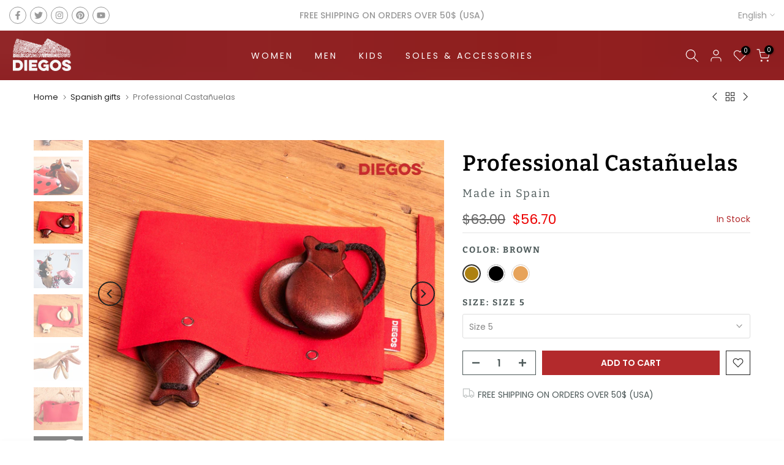

--- FILE ---
content_type: text/html; charset=utf-8
request_url: https://diegos.com/collections/spanish-gifts/products/castanuelas
body_size: 60950
content:
<!doctype html><html class="t4sp-theme t4s-wrapper__full_width rtl_false swatch_color_style_2 pr_border_style_1 pr_img_effect_2 enable_eff_img1_true badge_shape_2 css_for_wis_app_true shadow_round_img_false t4s-header__inline is-remove-unavai-1 t4_compare_false t4s-cart-count-0 t4s-pr-ellipsis-false
 no-js" lang="en">
  <head>
    <meta charset="utf-8">
    <meta http-equiv="X-UA-Compatible" content="IE=edge">
    <meta name="viewport" content="width=device-width, initial-scale=1, height=device-height, minimum-scale=1.0, maximum-scale=1.0">
    <meta name="theme-color" content="#fff">
    <link rel="canonical" href="https://diegos.com/products/castanuelas">
    <link rel="preconnect" href="https://cdn.shopify.com" crossorigin><link rel="shortcut icon" type="image/png" href="//diegos.com/cdn/shop/files/logo-diego-S.png?crop=center&height=32&v=1637129433&width=32"><link id="t4s-favico" rel="apple-touch-icon-precomposed" type="image/png" sizes="152x152" href="//diegos.com/cdn/shop/files/logo-diego-S.png?crop=center&height=152&v=1637129433&width=152"><link rel="preconnect" href="https://fonts.shopifycdn.com" crossorigin><title>Spanish Castanets - Castañuelas - Professional level &ndash; diegos.com</title>
    <meta name="description" content="This wood is coveted for its aesthetic beauty, hardness and high sound capacities. Deep bass, well defined sharp. Brilliant, resonant sound. It is the magic percussion that the professional wants."><meta name="keywords" content="Professional Castañuelas, diegos.com, diegos.com"/><meta name="author" content="Buzztroop">

<meta property="og:site_name" content="diegos.com">
<meta property="og:url" content="https://diegos.com/products/castanuelas">
<meta property="og:title" content="Spanish Castanets - Castañuelas - Professional level">
<meta property="og:type" content="product">
<meta property="og:description" content="This wood is coveted for its aesthetic beauty, hardness and high sound capacities. Deep bass, well defined sharp. Brilliant, resonant sound. It is the magic percussion that the professional wants."><meta property="og:image" content="http://diegos.com/cdn/shop/files/spanish-castanets-diegos.jpg?v=1756444134">
  <meta property="og:image:secure_url" content="https://diegos.com/cdn/shop/files/spanish-castanets-diegos.jpg?v=1756444134">
  <meta property="og:image:width" content="1100">
  <meta property="og:image:height" content="951"><meta property="og:price:amount" content="56.70">
  <meta property="og:price:currency" content="USD"><meta name="twitter:site" content="@Diegos_com/"><meta name="twitter:card" content="summary_large_image">
<meta name="twitter:title" content="Spanish Castanets - Castañuelas - Professional level">
<meta name="twitter:description" content="This wood is coveted for its aesthetic beauty, hardness and high sound capacities. Deep bass, well defined sharp. Brilliant, resonant sound. It is the magic percussion that the professional wants."><script src="//diegos.com/cdn/shop/t/5/assets/lazysizes.min.js?v=83289260111445824691698783915" async="async"></script>
    <script src="//diegos.com/cdn/shop/t/5/assets/global.min.js?v=51686440552363316931698783915" defer="defer"></script>
    <script>window.performance && window.performance.mark && window.performance.mark('shopify.content_for_header.start');</script><meta name="google-site-verification" content="wZ7I4h5HYIJPHDboWx-cXbUsqtbSotkiKrR48FPPTZY">
<meta name="facebook-domain-verification" content="v71s1dgg2k3uw0u8gbhefk202apygo">
<meta name="facebook-domain-verification" content="e2gfcgluefubspsuqi4y6ydf3hflnr">
<meta id="shopify-digital-wallet" name="shopify-digital-wallet" content="/55472718001/digital_wallets/dialog">
<meta name="shopify-checkout-api-token" content="a46266df2d18b392664857ec60c3bca4">
<meta id="in-context-paypal-metadata" data-shop-id="55472718001" data-venmo-supported="false" data-environment="production" data-locale="en_US" data-paypal-v4="true" data-currency="USD">
<link rel="alternate" hreflang="x-default" href="https://diegos.com/products/castanuelas">
<link rel="alternate" hreflang="en" href="https://diegos.com/products/castanuelas">
<link rel="alternate" hreflang="es" href="https://diegos.com/es/products/castagnettes">
<link rel="alternate" hreflang="en-CA" href="https://diegos.com/en-ca/products/castanuelas">
<link rel="alternate" hreflang="fr-CA" href="https://diegos.com/fr-ca/products/castagnettes-1">
<link rel="alternate" hreflang="en-GB" href="https://diegos.com/en-gb/products/castanuelas">
<link rel="alternate" type="application/json+oembed" href="https://diegos.com/products/castanuelas.oembed">
<script async="async" src="/checkouts/internal/preloads.js?locale=en-US"></script>
<link rel="preconnect" href="https://shop.app" crossorigin="anonymous">
<script async="async" src="https://shop.app/checkouts/internal/preloads.js?locale=en-US&shop_id=55472718001" crossorigin="anonymous"></script>
<script id="apple-pay-shop-capabilities" type="application/json">{"shopId":55472718001,"countryCode":"CA","currencyCode":"USD","merchantCapabilities":["supports3DS"],"merchantId":"gid:\/\/shopify\/Shop\/55472718001","merchantName":"diegos.com","requiredBillingContactFields":["postalAddress","email"],"requiredShippingContactFields":["postalAddress","email"],"shippingType":"shipping","supportedNetworks":["visa","masterCard","amex","discover","jcb"],"total":{"type":"pending","label":"diegos.com","amount":"1.00"},"shopifyPaymentsEnabled":true,"supportsSubscriptions":true}</script>
<script id="shopify-features" type="application/json">{"accessToken":"a46266df2d18b392664857ec60c3bca4","betas":["rich-media-storefront-analytics"],"domain":"diegos.com","predictiveSearch":true,"shopId":55472718001,"locale":"en"}</script>
<script>var Shopify = Shopify || {};
Shopify.shop = "diegos-com.myshopify.com";
Shopify.locale = "en";
Shopify.currency = {"active":"USD","rate":"1.0"};
Shopify.country = "US";
Shopify.theme = {"name":"Gecko 6.0.3 official","id":132992270513,"schema_name":"Gecko","schema_version":"6.0.3","theme_store_id":null,"role":"main"};
Shopify.theme.handle = "null";
Shopify.theme.style = {"id":null,"handle":null};
Shopify.cdnHost = "diegos.com/cdn";
Shopify.routes = Shopify.routes || {};
Shopify.routes.root = "/";</script>
<script type="module">!function(o){(o.Shopify=o.Shopify||{}).modules=!0}(window);</script>
<script>!function(o){function n(){var o=[];function n(){o.push(Array.prototype.slice.apply(arguments))}return n.q=o,n}var t=o.Shopify=o.Shopify||{};t.loadFeatures=n(),t.autoloadFeatures=n()}(window);</script>
<script>
  window.ShopifyPay = window.ShopifyPay || {};
  window.ShopifyPay.apiHost = "shop.app\/pay";
  window.ShopifyPay.redirectState = null;
</script>
<script id="shop-js-analytics" type="application/json">{"pageType":"product"}</script>
<script defer="defer" async type="module" src="//diegos.com/cdn/shopifycloud/shop-js/modules/v2/client.init-shop-cart-sync_BT-GjEfc.en.esm.js"></script>
<script defer="defer" async type="module" src="//diegos.com/cdn/shopifycloud/shop-js/modules/v2/chunk.common_D58fp_Oc.esm.js"></script>
<script defer="defer" async type="module" src="//diegos.com/cdn/shopifycloud/shop-js/modules/v2/chunk.modal_xMitdFEc.esm.js"></script>
<script type="module">
  await import("//diegos.com/cdn/shopifycloud/shop-js/modules/v2/client.init-shop-cart-sync_BT-GjEfc.en.esm.js");
await import("//diegos.com/cdn/shopifycloud/shop-js/modules/v2/chunk.common_D58fp_Oc.esm.js");
await import("//diegos.com/cdn/shopifycloud/shop-js/modules/v2/chunk.modal_xMitdFEc.esm.js");

  window.Shopify.SignInWithShop?.initShopCartSync?.({"fedCMEnabled":true,"windoidEnabled":true});

</script>
<script>
  window.Shopify = window.Shopify || {};
  if (!window.Shopify.featureAssets) window.Shopify.featureAssets = {};
  window.Shopify.featureAssets['shop-js'] = {"shop-cart-sync":["modules/v2/client.shop-cart-sync_DZOKe7Ll.en.esm.js","modules/v2/chunk.common_D58fp_Oc.esm.js","modules/v2/chunk.modal_xMitdFEc.esm.js"],"init-fed-cm":["modules/v2/client.init-fed-cm_B6oLuCjv.en.esm.js","modules/v2/chunk.common_D58fp_Oc.esm.js","modules/v2/chunk.modal_xMitdFEc.esm.js"],"shop-cash-offers":["modules/v2/client.shop-cash-offers_D2sdYoxE.en.esm.js","modules/v2/chunk.common_D58fp_Oc.esm.js","modules/v2/chunk.modal_xMitdFEc.esm.js"],"shop-login-button":["modules/v2/client.shop-login-button_QeVjl5Y3.en.esm.js","modules/v2/chunk.common_D58fp_Oc.esm.js","modules/v2/chunk.modal_xMitdFEc.esm.js"],"pay-button":["modules/v2/client.pay-button_DXTOsIq6.en.esm.js","modules/v2/chunk.common_D58fp_Oc.esm.js","modules/v2/chunk.modal_xMitdFEc.esm.js"],"shop-button":["modules/v2/client.shop-button_DQZHx9pm.en.esm.js","modules/v2/chunk.common_D58fp_Oc.esm.js","modules/v2/chunk.modal_xMitdFEc.esm.js"],"avatar":["modules/v2/client.avatar_BTnouDA3.en.esm.js"],"init-windoid":["modules/v2/client.init-windoid_CR1B-cfM.en.esm.js","modules/v2/chunk.common_D58fp_Oc.esm.js","modules/v2/chunk.modal_xMitdFEc.esm.js"],"init-shop-for-new-customer-accounts":["modules/v2/client.init-shop-for-new-customer-accounts_C_vY_xzh.en.esm.js","modules/v2/client.shop-login-button_QeVjl5Y3.en.esm.js","modules/v2/chunk.common_D58fp_Oc.esm.js","modules/v2/chunk.modal_xMitdFEc.esm.js"],"init-shop-email-lookup-coordinator":["modules/v2/client.init-shop-email-lookup-coordinator_BI7n9ZSv.en.esm.js","modules/v2/chunk.common_D58fp_Oc.esm.js","modules/v2/chunk.modal_xMitdFEc.esm.js"],"init-shop-cart-sync":["modules/v2/client.init-shop-cart-sync_BT-GjEfc.en.esm.js","modules/v2/chunk.common_D58fp_Oc.esm.js","modules/v2/chunk.modal_xMitdFEc.esm.js"],"shop-toast-manager":["modules/v2/client.shop-toast-manager_DiYdP3xc.en.esm.js","modules/v2/chunk.common_D58fp_Oc.esm.js","modules/v2/chunk.modal_xMitdFEc.esm.js"],"init-customer-accounts":["modules/v2/client.init-customer-accounts_D9ZNqS-Q.en.esm.js","modules/v2/client.shop-login-button_QeVjl5Y3.en.esm.js","modules/v2/chunk.common_D58fp_Oc.esm.js","modules/v2/chunk.modal_xMitdFEc.esm.js"],"init-customer-accounts-sign-up":["modules/v2/client.init-customer-accounts-sign-up_iGw4briv.en.esm.js","modules/v2/client.shop-login-button_QeVjl5Y3.en.esm.js","modules/v2/chunk.common_D58fp_Oc.esm.js","modules/v2/chunk.modal_xMitdFEc.esm.js"],"shop-follow-button":["modules/v2/client.shop-follow-button_CqMgW2wH.en.esm.js","modules/v2/chunk.common_D58fp_Oc.esm.js","modules/v2/chunk.modal_xMitdFEc.esm.js"],"checkout-modal":["modules/v2/client.checkout-modal_xHeaAweL.en.esm.js","modules/v2/chunk.common_D58fp_Oc.esm.js","modules/v2/chunk.modal_xMitdFEc.esm.js"],"shop-login":["modules/v2/client.shop-login_D91U-Q7h.en.esm.js","modules/v2/chunk.common_D58fp_Oc.esm.js","modules/v2/chunk.modal_xMitdFEc.esm.js"],"lead-capture":["modules/v2/client.lead-capture_BJmE1dJe.en.esm.js","modules/v2/chunk.common_D58fp_Oc.esm.js","modules/v2/chunk.modal_xMitdFEc.esm.js"],"payment-terms":["modules/v2/client.payment-terms_Ci9AEqFq.en.esm.js","modules/v2/chunk.common_D58fp_Oc.esm.js","modules/v2/chunk.modal_xMitdFEc.esm.js"]};
</script>
<script>(function() {
  var isLoaded = false;
  function asyncLoad() {
    if (isLoaded) return;
    isLoaded = true;
    var urls = ["https:\/\/d23dclunsivw3h.cloudfront.net\/redirect-app.js?shop=diegos-com.myshopify.com","https:\/\/cdn.shopify.com\/s\/files\/1\/0554\/7271\/8001\/t\/2\/assets\/globo.formbuilder.init.js?v=1633448504\u0026shop=diegos-com.myshopify.com","https:\/\/cloudsearch-1f874.kxcdn.com\/shopify.js?srp=\/a\/search\u0026filtersEnabled=1\u0026markets=1\u0026appEmbedOnly=1\u0026shop=diegos-com.myshopify.com"];
    for (var i = 0; i < urls.length; i++) {
      var s = document.createElement('script');
      s.type = 'text/javascript';
      s.async = true;
      s.src = urls[i];
      var x = document.getElementsByTagName('script')[0];
      x.parentNode.insertBefore(s, x);
    }
  };
  if(window.attachEvent) {
    window.attachEvent('onload', asyncLoad);
  } else {
    window.addEventListener('load', asyncLoad, false);
  }
})();</script>
<script id="__st">var __st={"a":55472718001,"offset":-18000,"reqid":"a907633a-c2cc-407a-86fd-b1db72b40822-1769483008","pageurl":"diegos.com\/collections\/spanish-gifts\/products\/castanuelas","u":"353e3f1cb34e","p":"product","rtyp":"product","rid":6986377527473};</script>
<script>window.ShopifyPaypalV4VisibilityTracking = true;</script>
<script id="captcha-bootstrap">!function(){'use strict';const t='contact',e='account',n='new_comment',o=[[t,t],['blogs',n],['comments',n],[t,'customer']],c=[[e,'customer_login'],[e,'guest_login'],[e,'recover_customer_password'],[e,'create_customer']],r=t=>t.map((([t,e])=>`form[action*='/${t}']:not([data-nocaptcha='true']) input[name='form_type'][value='${e}']`)).join(','),a=t=>()=>t?[...document.querySelectorAll(t)].map((t=>t.form)):[];function s(){const t=[...o],e=r(t);return a(e)}const i='password',u='form_key',d=['recaptcha-v3-token','g-recaptcha-response','h-captcha-response',i],f=()=>{try{return window.sessionStorage}catch{return}},m='__shopify_v',_=t=>t.elements[u];function p(t,e,n=!1){try{const o=window.sessionStorage,c=JSON.parse(o.getItem(e)),{data:r}=function(t){const{data:e,action:n}=t;return t[m]||n?{data:e,action:n}:{data:t,action:n}}(c);for(const[e,n]of Object.entries(r))t.elements[e]&&(t.elements[e].value=n);n&&o.removeItem(e)}catch(o){console.error('form repopulation failed',{error:o})}}const l='form_type',E='cptcha';function T(t){t.dataset[E]=!0}const w=window,h=w.document,L='Shopify',v='ce_forms',y='captcha';let A=!1;((t,e)=>{const n=(g='f06e6c50-85a8-45c8-87d0-21a2b65856fe',I='https://cdn.shopify.com/shopifycloud/storefront-forms-hcaptcha/ce_storefront_forms_captcha_hcaptcha.v1.5.2.iife.js',D={infoText:'Protected by hCaptcha',privacyText:'Privacy',termsText:'Terms'},(t,e,n)=>{const o=w[L][v],c=o.bindForm;if(c)return c(t,g,e,D).then(n);var r;o.q.push([[t,g,e,D],n]),r=I,A||(h.body.append(Object.assign(h.createElement('script'),{id:'captcha-provider',async:!0,src:r})),A=!0)});var g,I,D;w[L]=w[L]||{},w[L][v]=w[L][v]||{},w[L][v].q=[],w[L][y]=w[L][y]||{},w[L][y].protect=function(t,e){n(t,void 0,e),T(t)},Object.freeze(w[L][y]),function(t,e,n,w,h,L){const[v,y,A,g]=function(t,e,n){const i=e?o:[],u=t?c:[],d=[...i,...u],f=r(d),m=r(i),_=r(d.filter((([t,e])=>n.includes(e))));return[a(f),a(m),a(_),s()]}(w,h,L),I=t=>{const e=t.target;return e instanceof HTMLFormElement?e:e&&e.form},D=t=>v().includes(t);t.addEventListener('submit',(t=>{const e=I(t);if(!e)return;const n=D(e)&&!e.dataset.hcaptchaBound&&!e.dataset.recaptchaBound,o=_(e),c=g().includes(e)&&(!o||!o.value);(n||c)&&t.preventDefault(),c&&!n&&(function(t){try{if(!f())return;!function(t){const e=f();if(!e)return;const n=_(t);if(!n)return;const o=n.value;o&&e.removeItem(o)}(t);const e=Array.from(Array(32),(()=>Math.random().toString(36)[2])).join('');!function(t,e){_(t)||t.append(Object.assign(document.createElement('input'),{type:'hidden',name:u})),t.elements[u].value=e}(t,e),function(t,e){const n=f();if(!n)return;const o=[...t.querySelectorAll(`input[type='${i}']`)].map((({name:t})=>t)),c=[...d,...o],r={};for(const[a,s]of new FormData(t).entries())c.includes(a)||(r[a]=s);n.setItem(e,JSON.stringify({[m]:1,action:t.action,data:r}))}(t,e)}catch(e){console.error('failed to persist form',e)}}(e),e.submit())}));const S=(t,e)=>{t&&!t.dataset[E]&&(n(t,e.some((e=>e===t))),T(t))};for(const o of['focusin','change'])t.addEventListener(o,(t=>{const e=I(t);D(e)&&S(e,y())}));const B=e.get('form_key'),M=e.get(l),P=B&&M;t.addEventListener('DOMContentLoaded',(()=>{const t=y();if(P)for(const e of t)e.elements[l].value===M&&p(e,B);[...new Set([...A(),...v().filter((t=>'true'===t.dataset.shopifyCaptcha))])].forEach((e=>S(e,t)))}))}(h,new URLSearchParams(w.location.search),n,t,e,['guest_login'])})(!0,!0)}();</script>
<script integrity="sha256-4kQ18oKyAcykRKYeNunJcIwy7WH5gtpwJnB7kiuLZ1E=" data-source-attribution="shopify.loadfeatures" defer="defer" src="//diegos.com/cdn/shopifycloud/storefront/assets/storefront/load_feature-a0a9edcb.js" crossorigin="anonymous"></script>
<script crossorigin="anonymous" defer="defer" src="//diegos.com/cdn/shopifycloud/storefront/assets/shopify_pay/storefront-65b4c6d7.js?v=20250812"></script>
<script data-source-attribution="shopify.dynamic_checkout.dynamic.init">var Shopify=Shopify||{};Shopify.PaymentButton=Shopify.PaymentButton||{isStorefrontPortableWallets:!0,init:function(){window.Shopify.PaymentButton.init=function(){};var t=document.createElement("script");t.src="https://diegos.com/cdn/shopifycloud/portable-wallets/latest/portable-wallets.en.js",t.type="module",document.head.appendChild(t)}};
</script>
<script data-source-attribution="shopify.dynamic_checkout.buyer_consent">
  function portableWalletsHideBuyerConsent(e){var t=document.getElementById("shopify-buyer-consent"),n=document.getElementById("shopify-subscription-policy-button");t&&n&&(t.classList.add("hidden"),t.setAttribute("aria-hidden","true"),n.removeEventListener("click",e))}function portableWalletsShowBuyerConsent(e){var t=document.getElementById("shopify-buyer-consent"),n=document.getElementById("shopify-subscription-policy-button");t&&n&&(t.classList.remove("hidden"),t.removeAttribute("aria-hidden"),n.addEventListener("click",e))}window.Shopify?.PaymentButton&&(window.Shopify.PaymentButton.hideBuyerConsent=portableWalletsHideBuyerConsent,window.Shopify.PaymentButton.showBuyerConsent=portableWalletsShowBuyerConsent);
</script>
<script data-source-attribution="shopify.dynamic_checkout.cart.bootstrap">document.addEventListener("DOMContentLoaded",(function(){function t(){return document.querySelector("shopify-accelerated-checkout-cart, shopify-accelerated-checkout")}if(t())Shopify.PaymentButton.init();else{new MutationObserver((function(e,n){t()&&(Shopify.PaymentButton.init(),n.disconnect())})).observe(document.body,{childList:!0,subtree:!0})}}));
</script>
<link id="shopify-accelerated-checkout-styles" rel="stylesheet" media="screen" href="https://diegos.com/cdn/shopifycloud/portable-wallets/latest/accelerated-checkout-backwards-compat.css" crossorigin="anonymous">
<style id="shopify-accelerated-checkout-cart">
        #shopify-buyer-consent {
  margin-top: 1em;
  display: inline-block;
  width: 100%;
}

#shopify-buyer-consent.hidden {
  display: none;
}

#shopify-subscription-policy-button {
  background: none;
  border: none;
  padding: 0;
  text-decoration: underline;
  font-size: inherit;
  cursor: pointer;
}

#shopify-subscription-policy-button::before {
  box-shadow: none;
}

      </style>

<script>window.performance && window.performance.mark && window.performance.mark('shopify.content_for_header.end');</script>
<link rel="preload" as="font" href="//diegos.com/cdn/fonts/poppins/poppins_n4.0ba78fa5af9b0e1a374041b3ceaadf0a43b41362.woff2" type="font/woff2" crossorigin><link rel="preload" as="font" href="//diegos.com/cdn/fonts/poppins/poppins_n4.0ba78fa5af9b0e1a374041b3ceaadf0a43b41362.woff2" type="font/woff2" crossorigin><link rel="preload" as="font" href="//diegos.com/cdn/fonts/poppins/poppins_n4.0ba78fa5af9b0e1a374041b3ceaadf0a43b41362.woff2" type="font/woff2" crossorigin><link href="//diegos.com/cdn/shop/t/5/assets/t4s-base.css?v=99559840397725470111698783916" rel="stylesheet" type="text/css" media="all" /><style data-shopify>@font-face {
  font-family: Poppins;
  font-weight: 100;
  font-style: normal;
  font-display: swap;
  src: url("//diegos.com/cdn/fonts/poppins/poppins_n1.91f1f2f2f3840810961af59e3a012dcc97d8ef59.woff2") format("woff2"),
       url("//diegos.com/cdn/fonts/poppins/poppins_n1.58d050ae3fe39914ce84b159a8c37ae874d01bfc.woff") format("woff");
}
@font-face {
  font-family: Poppins;
  font-weight: 100;
  font-style: italic;
  font-display: swap;
  src: url("//diegos.com/cdn/fonts/poppins/poppins_i1.12212c673bc6295d62eea1ca2437af51233e5e67.woff2") format("woff2"),
       url("//diegos.com/cdn/fonts/poppins/poppins_i1.57d27b035fa9c9ec7ce7020cd2ed80055da92d77.woff") format("woff");
}
@font-face {
  font-family: Poppins;
  font-weight: 200;
  font-style: normal;
  font-display: swap;
  src: url("//diegos.com/cdn/fonts/poppins/poppins_n2.99893b093cc6b797a8baf99180056d9e77320b68.woff2") format("woff2"),
       url("//diegos.com/cdn/fonts/poppins/poppins_n2.c218f0380a81801a28158673003c167a54d2d69c.woff") format("woff");
}
@font-face {
  font-family: Poppins;
  font-weight: 200;
  font-style: italic;
  font-display: swap;
  src: url("//diegos.com/cdn/fonts/poppins/poppins_i2.7783fc51c19908d12281d3f99718d10ab5348963.woff2") format("woff2"),
       url("//diegos.com/cdn/fonts/poppins/poppins_i2.34fc94f042b7f47b1448d25c4247572d2f33189b.woff") format("woff");
}
@font-face {
  font-family: Poppins;
  font-weight: 300;
  font-style: normal;
  font-display: swap;
  src: url("//diegos.com/cdn/fonts/poppins/poppins_n3.05f58335c3209cce17da4f1f1ab324ebe2982441.woff2") format("woff2"),
       url("//diegos.com/cdn/fonts/poppins/poppins_n3.6971368e1f131d2c8ff8e3a44a36b577fdda3ff5.woff") format("woff");
}
@font-face {
  font-family: Poppins;
  font-weight: 300;
  font-style: italic;
  font-display: swap;
  src: url("//diegos.com/cdn/fonts/poppins/poppins_i3.8536b4423050219f608e17f134fe9ea3b01ed890.woff2") format("woff2"),
       url("//diegos.com/cdn/fonts/poppins/poppins_i3.0f4433ada196bcabf726ed78f8e37e0995762f7f.woff") format("woff");
}
@font-face {
  font-family: Poppins;
  font-weight: 400;
  font-style: normal;
  font-display: swap;
  src: url("//diegos.com/cdn/fonts/poppins/poppins_n4.0ba78fa5af9b0e1a374041b3ceaadf0a43b41362.woff2") format("woff2"),
       url("//diegos.com/cdn/fonts/poppins/poppins_n4.214741a72ff2596839fc9760ee7a770386cf16ca.woff") format("woff");
}
@font-face {
  font-family: Poppins;
  font-weight: 400;
  font-style: italic;
  font-display: swap;
  src: url("//diegos.com/cdn/fonts/poppins/poppins_i4.846ad1e22474f856bd6b81ba4585a60799a9f5d2.woff2") format("woff2"),
       url("//diegos.com/cdn/fonts/poppins/poppins_i4.56b43284e8b52fc64c1fd271f289a39e8477e9ec.woff") format("woff");
}
@font-face {
  font-family: Poppins;
  font-weight: 500;
  font-style: normal;
  font-display: swap;
  src: url("//diegos.com/cdn/fonts/poppins/poppins_n5.ad5b4b72b59a00358afc706450c864c3c8323842.woff2") format("woff2"),
       url("//diegos.com/cdn/fonts/poppins/poppins_n5.33757fdf985af2d24b32fcd84c9a09224d4b2c39.woff") format("woff");
}
@font-face {
  font-family: Poppins;
  font-weight: 500;
  font-style: italic;
  font-display: swap;
  src: url("//diegos.com/cdn/fonts/poppins/poppins_i5.6acfce842c096080e34792078ef3cb7c3aad24d4.woff2") format("woff2"),
       url("//diegos.com/cdn/fonts/poppins/poppins_i5.a49113e4fe0ad7fd7716bd237f1602cbec299b3c.woff") format("woff");
}
@font-face {
  font-family: Poppins;
  font-weight: 600;
  font-style: normal;
  font-display: swap;
  src: url("//diegos.com/cdn/fonts/poppins/poppins_n6.aa29d4918bc243723d56b59572e18228ed0786f6.woff2") format("woff2"),
       url("//diegos.com/cdn/fonts/poppins/poppins_n6.5f815d845fe073750885d5b7e619ee00e8111208.woff") format("woff");
}
@font-face {
  font-family: Poppins;
  font-weight: 600;
  font-style: italic;
  font-display: swap;
  src: url("//diegos.com/cdn/fonts/poppins/poppins_i6.bb8044d6203f492888d626dafda3c2999253e8e9.woff2") format("woff2"),
       url("//diegos.com/cdn/fonts/poppins/poppins_i6.e233dec1a61b1e7dead9f920159eda42280a02c3.woff") format("woff");
}
@font-face {
  font-family: Poppins;
  font-weight: 700;
  font-style: normal;
  font-display: swap;
  src: url("//diegos.com/cdn/fonts/poppins/poppins_n7.56758dcf284489feb014a026f3727f2f20a54626.woff2") format("woff2"),
       url("//diegos.com/cdn/fonts/poppins/poppins_n7.f34f55d9b3d3205d2cd6f64955ff4b36f0cfd8da.woff") format("woff");
}
@font-face {
  font-family: Poppins;
  font-weight: 700;
  font-style: italic;
  font-display: swap;
  src: url("//diegos.com/cdn/fonts/poppins/poppins_i7.42fd71da11e9d101e1e6c7932199f925f9eea42d.woff2") format("woff2"),
       url("//diegos.com/cdn/fonts/poppins/poppins_i7.ec8499dbd7616004e21155106d13837fff4cf556.woff") format("woff");
}
@font-face {
  font-family: Poppins;
  font-weight: 800;
  font-style: normal;
  font-display: swap;
  src: url("//diegos.com/cdn/fonts/poppins/poppins_n8.580200d05bca09e2e0c6f4c922047c227dfa8e8c.woff2") format("woff2"),
       url("//diegos.com/cdn/fonts/poppins/poppins_n8.f4450f472fdcbe9e829f3583ebd559988f5a3d25.woff") format("woff");
}
@font-face {
  font-family: Poppins;
  font-weight: 800;
  font-style: italic;
  font-display: swap;
  src: url("//diegos.com/cdn/fonts/poppins/poppins_i8.55af7c89c62b8603457a34c5936ad3b39f67e29c.woff2") format("woff2"),
       url("//diegos.com/cdn/fonts/poppins/poppins_i8.1143b85f67a233999703c64471299cee6bc83160.woff") format("woff");
}
@font-face {
  font-family: Poppins;
  font-weight: 900;
  font-style: normal;
  font-display: swap;
  src: url("//diegos.com/cdn/fonts/poppins/poppins_n9.eb6b9ef01b62e777a960bfd02fc9fb4918cd3eab.woff2") format("woff2"),
       url("//diegos.com/cdn/fonts/poppins/poppins_n9.6501a5bd018e348b6d5d6e8c335f9e7d32a80c36.woff") format("woff");
}
@font-face {
  font-family: Poppins;
  font-weight: 900;
  font-style: italic;
  font-display: swap;
  src: url("//diegos.com/cdn/fonts/poppins/poppins_i9.c9d778054c6973c207cbc167d4355fd67c665d16.woff2") format("woff2"),
       url("//diegos.com/cdn/fonts/poppins/poppins_i9.67b02f99c1e5afe159943a603851cb6b6276ba49.woff") format("woff");
}
@font-face {
  font-family: Bitter;
  font-weight: 100;
  font-style: normal;
  font-display: swap;
  src: url("//diegos.com/cdn/fonts/bitter/bitter_n1.3b98ecb03acdb328f571f41a60036d5beacea97f.woff2") format("woff2"),
       url("//diegos.com/cdn/fonts/bitter/bitter_n1.378f9fbff384033c84f0a4492571b631e9a8f86e.woff") format("woff");
}
@font-face {
  font-family: Bitter;
  font-weight: 100;
  font-style: italic;
  font-display: swap;
  src: url("//diegos.com/cdn/fonts/bitter/bitter_i1.4c73ba8677c5a310cb05b513e3bb66fb40e48814.woff2") format("woff2"),
       url("//diegos.com/cdn/fonts/bitter/bitter_i1.8c085dc2ce93900b9c6123279bd570255c28c06b.woff") format("woff");
}
@font-face {
  font-family: Bitter;
  font-weight: 200;
  font-style: normal;
  font-display: swap;
  src: url("//diegos.com/cdn/fonts/bitter/bitter_n2.8cfaa98322fcbaf01d6d621e14b6494d3dc3f465.woff2") format("woff2"),
       url("//diegos.com/cdn/fonts/bitter/bitter_n2.335c713f8a5af0d02b5585fe5b95cdbb9b996601.woff") format("woff");
}
@font-face {
  font-family: Bitter;
  font-weight: 200;
  font-style: italic;
  font-display: swap;
  src: url("//diegos.com/cdn/fonts/bitter/bitter_i2.452a551f6c725f681427504bc1b619080d766f83.woff2") format("woff2"),
       url("//diegos.com/cdn/fonts/bitter/bitter_i2.9d8ce78f424fa8af169ab4b27def5f6884bd5c75.woff") format("woff");
}
@font-face {
  font-family: Bitter;
  font-weight: 300;
  font-style: normal;
  font-display: swap;
  src: url("//diegos.com/cdn/fonts/bitter/bitter_n3.f176a15d513e148308f9219d2e3b4691d42fec83.woff2") format("woff2"),
       url("//diegos.com/cdn/fonts/bitter/bitter_n3.bc8ad7cb56e992b923b05dfadfc0783621c3ff56.woff") format("woff");
}
@font-face {
  font-family: Bitter;
  font-weight: 300;
  font-style: italic;
  font-display: swap;
  src: url("//diegos.com/cdn/fonts/bitter/bitter_i3.ecbc1ce073d4a8167cb3323d631d5d59fc65b6b7.woff2") format("woff2"),
       url("//diegos.com/cdn/fonts/bitter/bitter_i3.b0e6822f6bbcd6328600f3521e6bd12923425ba5.woff") format("woff");
}
@font-face {
  font-family: Bitter;
  font-weight: 400;
  font-style: normal;
  font-display: swap;
  src: url("//diegos.com/cdn/fonts/bitter/bitter_n4.0eb1d888c7dcf4b324dcc95156ce047a083f85f9.woff2") format("woff2"),
       url("//diegos.com/cdn/fonts/bitter/bitter_n4.c816fa70d91ea90e3facdf24d42f14fc862a7052.woff") format("woff");
}
@font-face {
  font-family: Bitter;
  font-weight: 400;
  font-style: italic;
  font-display: swap;
  src: url("//diegos.com/cdn/fonts/bitter/bitter_i4.67df40d17d77ae12f13ff551bfa685c46846abc0.woff2") format("woff2"),
       url("//diegos.com/cdn/fonts/bitter/bitter_i4.b634e2f1232e0bcbc4eca7a49cd637dc6763bba9.woff") format("woff");
}
@font-face {
  font-family: Bitter;
  font-weight: 500;
  font-style: normal;
  font-display: swap;
  src: url("//diegos.com/cdn/fonts/bitter/bitter_n5.5dc745527e9f48ab654d141f5e1962cdc2ce60c7.woff2") format("woff2"),
       url("//diegos.com/cdn/fonts/bitter/bitter_n5.c06799abb5b2ca3b3e4e45c314ea5f788c3bbc19.woff") format("woff");
}
@font-face {
  font-family: Bitter;
  font-weight: 500;
  font-style: italic;
  font-display: swap;
  src: url("//diegos.com/cdn/fonts/bitter/bitter_i5.dda507e711c5ca613031252f37dd92331282d90f.woff2") format("woff2"),
       url("//diegos.com/cdn/fonts/bitter/bitter_i5.2fbb7a77a0bf1923909ea876673e24dc5ff37c9d.woff") format("woff");
}
@font-face {
  font-family: Bitter;
  font-weight: 600;
  font-style: normal;
  font-display: swap;
  src: url("//diegos.com/cdn/fonts/bitter/bitter_n6.a4e85bdfbab4b8a8041adef6e81d3963bfcda494.woff2") format("woff2"),
       url("//diegos.com/cdn/fonts/bitter/bitter_n6.63ca9f7700cc1934355ecc76946538d5601f3a84.woff") format("woff");
}
@font-face {
  font-family: Bitter;
  font-weight: 600;
  font-style: italic;
  font-display: swap;
  src: url("//diegos.com/cdn/fonts/bitter/bitter_i6.0ce7f219a4c0b27f80e1e389a327659268a9caca.woff2") format("woff2"),
       url("//diegos.com/cdn/fonts/bitter/bitter_i6.1bf7dcdd126f01b64cdf5c69ffcffcf55fa4ebe1.woff") format("woff");
}
@font-face {
  font-family: Bitter;
  font-weight: 700;
  font-style: normal;
  font-display: swap;
  src: url("//diegos.com/cdn/fonts/bitter/bitter_n7.6f54d15cb20937e632243f04624136dd03296182.woff2") format("woff2"),
       url("//diegos.com/cdn/fonts/bitter/bitter_n7.a83f6c3c62c7eb472ab1c4f0356455e4be4dfdc5.woff") format("woff");
}
@font-face {
  font-family: Bitter;
  font-weight: 700;
  font-style: italic;
  font-display: swap;
  src: url("//diegos.com/cdn/fonts/bitter/bitter_i7.485957fb58715eb0a05a877c35d35fd280cb7e07.woff2") format("woff2"),
       url("//diegos.com/cdn/fonts/bitter/bitter_i7.3f7595391ddb853e63ac4226f896c9702ca9b5b0.woff") format("woff");
}
@font-face {
  font-family: Bitter;
  font-weight: 800;
  font-style: normal;
  font-display: swap;
  src: url("//diegos.com/cdn/fonts/bitter/bitter_n8.bff6704742ec5ba2af9f9ecac75ea526651fd5b4.woff2") format("woff2"),
       url("//diegos.com/cdn/fonts/bitter/bitter_n8.c13914429836cd4cc089f7a6c6f5e125f1e0ac24.woff") format("woff");
}
@font-face {
  font-family: Bitter;
  font-weight: 800;
  font-style: italic;
  font-display: swap;
  src: url("//diegos.com/cdn/fonts/bitter/bitter_i8.be11b2d48f9d07134fc84e8a3e154cee50df3cb7.woff2") format("woff2"),
       url("//diegos.com/cdn/fonts/bitter/bitter_i8.fc4eae86c8d051753a3d1d8f5f2a7bac3dfa9e28.woff") format("woff");
}
@font-face {
  font-family: Bitter;
  font-weight: 900;
  font-style: normal;
  font-display: swap;
  src: url("//diegos.com/cdn/fonts/bitter/bitter_n9.47598d2c1015450a01ae469043a306949acce016.woff2") format("woff2"),
       url("//diegos.com/cdn/fonts/bitter/bitter_n9.07d34a896fb1a3d29a22b4b78d1ec1b2d77bbd24.woff") format("woff");
}
@font-face {
  font-family: Bitter;
  font-weight: 900;
  font-style: italic;
  font-display: swap;
  src: url("//diegos.com/cdn/fonts/bitter/bitter_i9.a8d9be4958baccaf1a340768a78a919412377dd8.woff2") format("woff2"),
       url("//diegos.com/cdn/fonts/bitter/bitter_i9.d417d444819f0ed6aa9e22e18447d4c430756545.woff") format("woff");
}
@font-face {
  font-family: Bitter;
  font-weight: 700;
  font-style: normal;
  font-display: swap;
  src: url("//diegos.com/cdn/fonts/bitter/bitter_n7.6f54d15cb20937e632243f04624136dd03296182.woff2") format("woff2"),
       url("//diegos.com/cdn/fonts/bitter/bitter_n7.a83f6c3c62c7eb472ab1c4f0356455e4be4dfdc5.woff") format("woff");
}
:root {
        
         /* CSS Variables */
        --wrapper-mw      : 1200px;
        --font-family-1   : Poppins, sans-serif;;
        --font-family-2   : Bitter, serif;;
        --font-family-3   : Bitter, serif;;
        --font-body-family   : Poppins, sans-serif;;
        --font-heading-family: Bitter, serif;;
       
        
        --t4s-success-color       : #428445;
        --t4s-success-color-rgb   : 66, 132, 69;
        --t4s-warning-color       : #e0b252;
        --t4s-warning-color-rgb   : 224, 178, 82;
        --t4s-error-color         : #EB001B;
        --t4s-error-color-rgb     : 235, 0, 27;
        --t4s-light-color         : #ffffff;
        --t4s-dark-color          : #222222;
        --t4s-highlight-color     : #ec0101;
        --t4s-tooltip-background  : #383838;
        --t4s-tooltip-color       : #fff;
        --primary-sw-color        : #333;
        --primary-sw-color-rgb    : 51, 51, 51;
        --border-sw-color         : #ddd;
        --secondary-sw-color      : #878787;
        --sale-price-color        : #fa0000;
        --primary-price-color     : #878787;
        --secondary-price-color   : #878787;
        
        --t4s-body-background     : #fff;
        --text-color              : #999999;
        --text-color-rgb          : 153, 153, 153;
        --heading-color           : #4d5959;
        --accent-color            : #b32a2c;
        --accent-color-rgb        : 179, 42, 44;
        --accent-color-darken     : #751b1d;
        --accent-color-hover      : var(--accent-color-darken);
        --secondary-color         : #4d5959;
        --secondary-color-rgb     : 77, 89, 89;
        --link-color              : #222222;
        --link-color-hover        : #b32a2c;
        --border-color            : #ddd;
        --border-color-rgb        : 221, 221, 221;
        --border-primary-color    : #333;
        --button-background       : #222;
        --button-color            : #fff;
        --button-background-hover : #b32a2c;
        --button-color-hover      : #fff;

        --btn-radius              : 0px;
        --other-radius            : 0px;

        --sale-badge-background    : #b32a2c;
        --sale-badge-color         : #fff;
        --new-badge-background     : #109533;
        --new-badge-color          : #fff;
        --preorder-badge-background: #0774d7;
        --preorder-badge-color     : #fff;
        --soldout-badge-background : #999999;
        --soldout-badge-color      : #fff;
        --custom-badge-background  : #b32a2c;
        --custom-badge-color       : #fff;/* Shopify related variables */
        --payment-terms-background-color: ;
        
        --lz-background: #f5f5f5;
        --lz-img: url("//diegos.com/cdn/shop/t/5/assets/t4s_loader.svg?v=44003425407939058281699478098");}

    html {
      font-size: 62.5%;
      height: 100%;
    }

    body {
      overflow-x: hidden;
      margin: 0;
      font-size:14px;
      letter-spacing: 0px;
      color: var(--text-color);
      font-family: var(--font-body-family);
      line-height: 1.7;
      font-weight: 400;
      -webkit-font-smoothing: auto;
      -moz-osx-font-smoothing: auto;
      background-color: var(--t4s-body-background);
    }
    
    /*
    @media screen and (min-width: 750px) {
      body {
        font-size: 1.6rem;
      }
    }
    */

    h1, h2, h3, h4, h5, h6, .t4s_as_title {
      color: var(--heading-color);
      font-family: var(--font-heading-family);
      line-height: 1.4;
      font-weight: 400;
      letter-spacing: 2px;
    }
    h1 { font-size: 37px }
    h2 { font-size: 29px }
    h3 { font-size: 23px }
    h4 { font-size: 18px }
    h5 { font-size: 17px }
    h6 { font-size: 15.5px }
    a,.t4s_as_link {
      /* font-family: var(--font-link-family); */
      color: var(--link-color);
    }
    button,
    input,
    optgroup,
    select,
    textarea {
      border-color: var(--border-color);
    }
    .t4s_as_button,
    button,
    input[type="button"]:not(.t4s-btn),
    input[type="reset"],
    input[type="submit"]:not(.t4s-btn) {
      font-family: var(--font-button-family);
      color: var(--button-color);
      background-color: var(--button-background);
      border-color: var(--button-background);
    }
    
    .t4s-cp,.t4s-color-accent { color : var(--accent-color) }.t4s-ct,.t4s-color-text { color : var(--text-color) }.t4s-ch,.t4ss-color-heading { color : var(--heading-color) }.t4s-csecondary { color : var(--secondary-color) }
    
    .t4s-fnt-fm-1 {
      font-family: var(--font-family-1) !important;
    }
    .t4s-fnt-fm-2 {
      font-family: var(--font-family-2) !important;
    }
    .t4s-fnt-fm-3 {
      font-family: var(--font-family-3) !important;
    }
    .t4s-cr {
        color: var(--t4s-highlight-color);
    }
    .t4s-price__sale { color: var(--primary-price-color); }@media (-moz-touch-enabled: 0), (hover: hover) and (min-width: 1025px){
        a:hover,.t4s_as_link:hover {
            color: var(--link-color-hover);
        }
        .t4s_as_button:hover,
            button:hover,
            input[type="button"]:not(.t4s-btn):hover, 
            input[type="reset"]:hover,
            input[type="submit"]:not(.t4s-btn):hover  {
            color: var(--button-color-hover);
            background-color: var(--button-background-hover);
            border-color: var(--button-background-hover);
        }
    }
    .t4s-fix-overflow.t4s-row { max-width: 100vw;margin-left: auto;margin-right: auto;}.lazyloadt4s-opt {opacity: 1 !important;transition: opacity 0s, transform 1s !important;}.t4s-d-block {display: block;}.t4s-d-none {display: none;}@media (min-width: 768px) {.t4s-d-md-block {display: block;}.t4s-d-md-none {display: none; }}@media (min-width: 1025px) {.t4s-d-lg-block {display: block;}.t4s-d-lg-none {display: none; }}</style><script>
 const t4sXMLHttpRequest = window.XMLHttpRequest, documentElementT4s = document.documentElement; documentElementT4s.className = documentElementT4s.className.replace('no-js', 'js');function loadImageT4s(_this) { _this.classList.add('lazyloadt4sed')};(function() { const matchMediaHoverT4s = (window.matchMedia('(-moz-touch-enabled: 1), (hover: none)')).matches; documentElementT4s.className += ((window.CSS && window.CSS.supports('(position: sticky) or (position: -webkit-sticky)')) ? ' t4sp-sticky' : ' t4sp-no-sticky'); documentElementT4s.className += matchMediaHoverT4s ? ' t4sp-no-hover' : ' t4sp-hover'; window.onpageshow = function() { if (performance.navigation.type === 2) {document.dispatchEvent(new CustomEvent('cart:refresh'))} }; if (!matchMediaHoverT4s && window.width > 1024) { document.addEventListener('mousemove', function(evt) { documentElementT4s.classList.replace('t4sp-no-hover','t4sp-hover'); document.dispatchEvent(new CustomEvent('theme:hover')); }, {once : true} ); } }());</script><!-- BEGIN app block: shopify://apps/geo-pro-geolocation/blocks/geopro/16fc5313-7aee-4e90-ac95-f50fc7c8b657 --><!-- This snippet is used to load Geo:Pro data on the storefront -->
<meta class='geo-ip' content='[base64]'>
<!-- This snippet initializes the plugin -->
<script async>
  try {
    const loadGeoPro=()=>{let e=e=>{if(!e||e.isCrawler||"success"!==e.message){window.geopro_cancel="1";return}let o=e.isAdmin?"el-geoip-location-admin":"el-geoip-location",s=Date.now()+864e5;localStorage.setItem(o,JSON.stringify({value:e.data,expires:s})),e.isAdmin&&localStorage.setItem("el-geoip-admin",JSON.stringify({value:"1",expires:s}))},o=new XMLHttpRequest;o.open("GET","https://geo.geoproapp.com?x-api-key=91e359ab7-2b63-539e-1de2-c4bf731367a7",!0),o.responseType="json",o.onload=()=>e(200===o.status?o.response:null),o.send()},load=!["el-geoip-location-admin","el-geoip-location"].some(e=>{try{let o=JSON.parse(localStorage.getItem(e));return o&&o.expires>Date.now()}catch(s){return!1}});load&&loadGeoPro();
  } catch(e) {
    console.warn('Geo:Pro error', e);
    window.geopro_cancel = '1';
  }
</script>
<script src="https://cdn.shopify.com/extensions/019b746b-26da-7a64-a671-397924f34f11/easylocation-195/assets/easylocation-storefront.min.js" type="text/javascript" async></script>


<!-- END app block --><!-- BEGIN app block: shopify://apps/powerful-form-builder/blocks/app-embed/e4bcb1eb-35b2-42e6-bc37-bfe0e1542c9d --><script type="text/javascript" hs-ignore data-cookieconsent="ignore">
  var Globo = Globo || {};
  var globoFormbuilderRecaptchaInit = function(){};
  var globoFormbuilderHcaptchaInit = function(){};
  window.Globo.FormBuilder = window.Globo.FormBuilder || {};
  window.Globo.FormBuilder.shop = {"configuration":{"money_format":"${{amount}}"},"pricing":{"features":{"bulkOrderForm":false,"cartForm":false,"fileUpload":2,"removeCopyright":false,"restrictedEmailDomains":false,"metrics":false}},"settings":{"copyright":"Powered by G: <a href=\"https://apps.shopify.com/form-builder-contact-form\" target=\"_blank\">Form Builder</a>","hideWaterMark":false,"reCaptcha":{"recaptchaType":"v2","siteKey":false,"languageCode":"en"},"hCaptcha":{"siteKey":false},"scrollTop":false,"customCssCode":"","customCssEnabled":false,"additionalColumns":[]},"encryption_form_id":0,"url":"https://form.globo.io/","CDN_URL":"https://dxo9oalx9qc1s.cloudfront.net","app_id":"1783207"};

  if(window.Globo.FormBuilder.shop.settings.customCssEnabled && window.Globo.FormBuilder.shop.settings.customCssCode){
    const customStyle = document.createElement('style');
    customStyle.type = 'text/css';
    customStyle.innerHTML = window.Globo.FormBuilder.shop.settings.customCssCode;
    document.head.appendChild(customStyle);
  }

  window.Globo.FormBuilder.forms = [];
    
      
      
      
      window.Globo.FormBuilder.forms[60596] = {"60596":{"elements":[{"id":"group-1","type":"group","label":"Page 1","description":"","elements":[{"id":"name","type":"name","label":"Name","placeholder":"","description":"","limitCharacters":false,"characters":100,"required":true,"columnWidth":50},{"id":"text","type":"text","label":"Company","placeholder":"","description":"","limitCharacters":false,"characters":100,"required":true,"columnWidth":50},{"id":"text-2","type":"text","label":"Street address","placeholder":"","description":"","limitCharacters":false,"characters":100,"required":true,"columnWidth":50},{"id":"text-3","type":"text","label":"City","placeholder":"","description":"","limitCharacters":false,"characters":100,"required":true,"columnWidth":50},{"id":"text-4","type":"text","label":"Zip\/Postal code","placeholder":"","description":"","limitCharacters":false,"characters":100,"required":true,"columnWidth":50},{"id":"country","type":"country","label":"Country","placeholder":"Please select","options":"Afghanistan\nAland Islands\nAlbania\nAlgeria\nAndorra\nAngola\nAnguilla\nAntigua And Barbuda\nArgentina\nArmenia\nAruba\nAustralia\nAustria\nAzerbaijan\nBahamas\nBahrain\nBangladesh\nBarbados\nBelarus\nBelgium\nBelize\nBenin\nBermuda\nBhutan\nBolivia\nBosnia And Herzegovina\nBotswana\nBouvet Island\nBrazil\nBritish Indian Ocean Territory\nVirgin Islands, British\nBrunei\nBulgaria\nBurkina Faso\nBurundi\nCambodia\nRepublic of Cameroon\nCanada\nCape Verde\nCaribbean Netherlands\nCayman Islands\nCentral African Republic\nChad\nChile\nChina\nChristmas Island\nCocos (Keeling) Islands\nColombia\nComoros\nCongo\nCongo, The Democratic Republic Of The\nCook Islands\nCosta Rica\nCroatia\nCuba\nCuraçao\nCyprus\nCzech Republic\nCôte d'Ivoire\nDenmark\nDjibouti\nDominica\nDominican Republic\nEcuador\nEgypt\nEl Salvador\nEquatorial Guinea\nEritrea\nEstonia\nEswatini\nEthiopia\nFalkland Islands (Malvinas)\nFaroe Islands\nFiji\nFinland\nFrance\nFrench Guiana\nFrench Polynesia\nFrench Southern Territories\nGabon\nGambia\nGeorgia\nGermany\nGhana\nGibraltar\nGreece\nGreenland\nGrenada\nGuadeloupe\nGuatemala\nGuernsey\nGuinea\nGuinea Bissau\nGuyana\nHaiti\nHeard Island And Mcdonald Islands\nHonduras\nHong Kong\nHungary\nIceland\nIndia\nIndonesia\nIran, Islamic Republic Of\nIraq\nIreland\nIsle Of Man\nIsrael\nItaly\nJamaica\nJapan\nJersey\nJordan\nKazakhstan\nKenya\nKiribati\nKosovo\nKuwait\nKyrgyzstan\nLao People's Democratic Republic\nLatvia\nLebanon\nLesotho\nLiberia\nLibyan Arab Jamahiriya\nLiechtenstein\nLithuania\nLuxembourg\nMacao\nMadagascar\nMalawi\nMalaysia\nMaldives\nMali\nMalta\nMartinique\nMauritania\nMauritius\nMayotte\nMexico\nMoldova, Republic of\nMonaco\nMongolia\nMontenegro\nMontserrat\nMorocco\nMozambique\nMyanmar\nNamibia\nNauru\nNepal\nNetherlands\nNetherlands Antilles\nNew Caledonia\nNew Zealand\nNicaragua\nNiger\nNigeria\nNiue\nNorfolk Island\nKorea, Democratic People's Republic Of\nNorth Macedonia\nNorway\nOman\nPakistan\nPalestinian Territory, Occupied\nPanama\nPapua New Guinea\nParaguay\nPeru\nPhilippines\nPitcairn\nPoland\nPortugal\nQatar\nReunion\nRomania\nRussia\nRwanda\nSamoa\nSan Marino\nSao Tome And Principe\nSaudi Arabia\nSenegal\nSerbia\nSeychelles\nSierra Leone\nSingapore\nSint Maarten\nSlovakia\nSlovenia\nSolomon Islands\nSomalia\nSouth Africa\nSouth Georgia And The South Sandwich Islands\nSouth Korea\nSouth Sudan\nSpain\nSri Lanka\nSaint Barthélemy\nSaint Helena\nSaint Kitts And Nevis\nSaint Lucia\nSaint Martin\nSaint Pierre And Miquelon\nSt. Vincent\nSudan\nSuriname\nSvalbard And Jan Mayen\nSweden\nSwitzerland\nSyria\nTaiwan\nTajikistan\nTanzania, United Republic Of\nThailand\nTimor Leste\nTogo\nTokelau\nTonga\nTrinidad and Tobago\nTunisia\nTurkey\nTurkmenistan\nTurks and Caicos Islands\nTuvalu\nUnited States Minor Outlying Islands\nUganda\nUkraine\nUnited Arab Emirates\nUnited Kingdom\nUnited States\nUruguay\nUzbekistan\nVanuatu\nHoly See (Vatican City State)\nVenezuela\nVietnam\nWallis And Futuna\nWestern Sahara\nYemen\nZambia\nZimbabwe","description":"","defaultOption":"","required":true,"columnWidth":50},{"id":"text-5","type":"text","label":"State","placeholder":"","description":"","limitCharacters":false,"characters":100,"required":false,"columnWidth":50},{"id":"phone","type":"phone","label":"Phone","placeholder":"","description":"","validatePhone":false,"defaultCountryCode":"us","limitCharacters":false,"characters":100,"required":true,"columnWidth":50},{"id":"email","type":"email","label":"Email","placeholder":"","description":"","limitCharacters":false,"characters":100,"required":true,"columnWidth":50},{"id":"select","type":"select","label":"Choose your topic","placeholder":"Please select","options":"Online\nRetail\nOnline \u0026 retail\nWholesale","defaultOption":"","description":"","required":true,"columnWidth":50},{"id":"textarea","type":"textarea","label":"Comments","placeholder":"","description":"","limitCharacters":false,"characters":100,"required":true,"columnWidth":100,"conditionalField":false,"onlyShowIf":false,"select":false}]}],"errorMessage":{"required":"Required","invalid":"Invalid","invalidName":"Invalid name","invalidEmail":"Invalid email","invalidURL":"Invalid url","invalidPhone":"Invalid phone","invalidNumber":"Invalid number","invalidPassword":"Invalid password","confirmPasswordNotMatch":"Confirmed password doesn't match","customerAlreadyExists":"Customer already exists","fileSizeLimit":"File size limit","fileNotAllowed":"File not allowed","requiredCaptcha":"Required captcha","requiredProducts":"Please select product","limitQuantity":"The number of products left in stock has been exceeded","shopifyInvalidPhone":"phone - Enter a valid phone number to use this delivery method","shopifyPhoneHasAlready":"phone - Phone has already been taken","shopifyInvalidProvice":"addresses.province - is not valid","otherError":"Something went wrong, please try again"},"appearance":{"layout":"default","width":"1110","style":"flat","mainColor":"rgba(179,42,44,1)","headingColor":"#000","labelColor":"#000","descriptionColor":"#6c757d","optionColor":"#000","paragraphColor":"#000","paragraphBackground":"#fff","background":"none","backgroundColor":"#FFF","backgroundImage":"","backgroundImageAlignment":"middle","floatingIcon":"\u003csvg aria-hidden=\"true\" focusable=\"false\" data-prefix=\"far\" data-icon=\"envelope\" class=\"svg-inline--fa fa-envelope fa-w-16\" role=\"img\" xmlns=\"http:\/\/www.w3.org\/2000\/svg\" viewBox=\"0 0 512 512\"\u003e\u003cpath fill=\"currentColor\" d=\"M464 64H48C21.49 64 0 85.49 0 112v288c0 26.51 21.49 48 48 48h416c26.51 0 48-21.49 48-48V112c0-26.51-21.49-48-48-48zm0 48v40.805c-22.422 18.259-58.168 46.651-134.587 106.49-16.841 13.247-50.201 45.072-73.413 44.701-23.208.375-56.579-31.459-73.413-44.701C106.18 199.465 70.425 171.067 48 152.805V112h416zM48 400V214.398c22.914 18.251 55.409 43.862 104.938 82.646 21.857 17.205 60.134 55.186 103.062 54.955 42.717.231 80.509-37.199 103.053-54.947 49.528-38.783 82.032-64.401 104.947-82.653V400H48z\"\u003e\u003c\/path\u003e\u003c\/svg\u003e","floatingText":"","displayOnAllPage":false,"position":"bottom right","formType":"normalForm"},"afterSubmit":{"action":"clearForm","message":"\u003ch4\u003eThanks for getting in touch!\u0026nbsp;\u003c\/h4\u003e\u003cp\u003e\u003cbr\u003e\u003c\/p\u003e\u003cp\u003eWe appreciate you contacting us. One of our colleagues will get back in touch with you soon!\u003c\/p\u003e\u003cp\u003e\u003cbr\u003e\u003c\/p\u003e\u003cp\u003eHave a great day!\u003c\/p\u003e","redirectUrl":"","enableGa":false,"gaEventCategory":"Form Builder by Globo","gaEventAction":"Submit","gaEventLabel":"Contact us form","enableFpx":false,"fpxTrackerName":""},"footer":{"description":"","previousText":"Previous","nextText":"Next","submitText":"Submit","submitFullWidth":false,"submitAlignment":"left"},"header":{"active":false,"title":"Welcome retailers","description":"\u003cp\u003e\u003cspan style=\"color: rgb(128, 128, 128); background-color: rgb(255, 255, 255);\"\u003eDIEGOS® distributes its traditional espadrilles around the world. The authenticity of our espadrilles is 100% guaranteed handmade in Spain. We invite you to create a retailer account and we will gladly send you the current catalog, wholesale prices and terms of sale. Our distribution centers are located in Spain, Canada and the United States.\u003c\/span\u003e\u003c\/p\u003e"},"isStepByStepForm":true,"publish":{"publishType":"embedCode","embedCode":"\u003cdiv class=\"globo-formbuilder\" data-id=\"\"\u003e\u003c\/div\u003e","shortCode":"\u003cdiv class=\"globo-formbuilder\" data-id=\"\"\u003e\u003c\/div\u003e","lightbox":"\u003cdiv class=\"globo-formbuilder\" data-id=\"\"\u003e\u003c\/div\u003e","enableAddShortCode":false,"selectPage":"index","selectPositionOnPage":"top","selectTime":"forever","setCookie":"1"},"reCaptcha":{"enable":false},"html":"\n\u003cdiv class=\"globo-form default-form globo-form-id-60596\"\u003e\n\u003cstyle\u003e\n.globo-form-id-60596 .globo-form-app{\n    max-width: 1110px;\n    width: -webkit-fill-available;\n    \n    \n}\n\n.globo-form-id-60596 .globo-form-app .globo-heading{\n    color: #000\n}\n\n\n\n.globo-form-id-60596 .globo-form-app .globo-description,\n.globo-form-id-60596 .globo-form-app .header .globo-description{\n    color: #6c757d\n}\n.globo-form-id-60596 .globo-form-app .globo-label,\n.globo-form-id-60596 .globo-form-app .globo-form-control label.globo-label,\n.globo-form-id-60596 .globo-form-app .globo-form-control label.globo-label span.label-content{\n    color: #000;\n    text-align: left !important;\n}\n.globo-form-id-60596 .globo-form-app .globo-label.globo-position-label{\n    height: 20px !important;\n}\n.globo-form-id-60596 .globo-form-app .globo-form-control .help-text.globo-description,\n.globo-form-id-60596 .globo-form-app .globo-form-control span.globo-description{\n    color: #6c757d\n}\n.globo-form-id-60596 .globo-form-app .globo-form-control .checkbox-wrapper .globo-option,\n.globo-form-id-60596 .globo-form-app .globo-form-control .radio-wrapper .globo-option\n{\n    color: #000\n}\n.globo-form-id-60596 .globo-form-app .footer,\n.globo-form-id-60596 .globo-form-app .gfb__footer{\n    text-align:left;\n}\n.globo-form-id-60596 .globo-form-app .footer button,\n.globo-form-id-60596 .globo-form-app .gfb__footer button{\n    border:1px solid rgba(179,42,44,1);\n    \n}\n.globo-form-id-60596 .globo-form-app .footer button.submit,\n.globo-form-id-60596 .globo-form-app .gfb__footer button.submit\n.globo-form-id-60596 .globo-form-app .footer button.checkout,\n.globo-form-id-60596 .globo-form-app .gfb__footer button.checkout,\n.globo-form-id-60596 .globo-form-app .footer button.action.loading .spinner,\n.globo-form-id-60596 .globo-form-app .gfb__footer button.action.loading .spinner{\n    background-color: rgba(179,42,44,1);\n    color : #ffffff;\n}\n.globo-form-id-60596 .globo-form-app .globo-form-control .star-rating\u003efieldset:not(:checked)\u003elabel:before {\n    content: url('data:image\/svg+xml; utf8, \u003csvg aria-hidden=\"true\" focusable=\"false\" data-prefix=\"far\" data-icon=\"star\" class=\"svg-inline--fa fa-star fa-w-18\" role=\"img\" xmlns=\"http:\/\/www.w3.org\/2000\/svg\" viewBox=\"0 0 576 512\"\u003e\u003cpath fill=\"rgba(179,42,44,1)\" d=\"M528.1 171.5L382 150.2 316.7 17.8c-11.7-23.6-45.6-23.9-57.4 0L194 150.2 47.9 171.5c-26.2 3.8-36.7 36.1-17.7 54.6l105.7 103-25 145.5c-4.5 26.3 23.2 46 46.4 33.7L288 439.6l130.7 68.7c23.2 12.2 50.9-7.4 46.4-33.7l-25-145.5 105.7-103c19-18.5 8.5-50.8-17.7-54.6zM388.6 312.3l23.7 138.4L288 385.4l-124.3 65.3 23.7-138.4-100.6-98 139-20.2 62.2-126 62.2 126 139 20.2-100.6 98z\"\u003e\u003c\/path\u003e\u003c\/svg\u003e');\n}\n.globo-form-id-60596 .globo-form-app .globo-form-control .star-rating\u003efieldset\u003einput:checked ~ label:before {\n    content: url('data:image\/svg+xml; utf8, \u003csvg aria-hidden=\"true\" focusable=\"false\" data-prefix=\"fas\" data-icon=\"star\" class=\"svg-inline--fa fa-star fa-w-18\" role=\"img\" xmlns=\"http:\/\/www.w3.org\/2000\/svg\" viewBox=\"0 0 576 512\"\u003e\u003cpath fill=\"rgba(179,42,44,1)\" d=\"M259.3 17.8L194 150.2 47.9 171.5c-26.2 3.8-36.7 36.1-17.7 54.6l105.7 103-25 145.5c-4.5 26.3 23.2 46 46.4 33.7L288 439.6l130.7 68.7c23.2 12.2 50.9-7.4 46.4-33.7l-25-145.5 105.7-103c19-18.5 8.5-50.8-17.7-54.6L382 150.2 316.7 17.8c-11.7-23.6-45.6-23.9-57.4 0z\"\u003e\u003c\/path\u003e\u003c\/svg\u003e');\n}\n.globo-form-id-60596 .globo-form-app .globo-form-control .star-rating\u003efieldset:not(:checked)\u003elabel:hover:before,\n.globo-form-id-60596 .globo-form-app .globo-form-control .star-rating\u003efieldset:not(:checked)\u003elabel:hover ~ label:before{\n    content : url('data:image\/svg+xml; utf8, \u003csvg aria-hidden=\"true\" focusable=\"false\" data-prefix=\"fas\" data-icon=\"star\" class=\"svg-inline--fa fa-star fa-w-18\" role=\"img\" xmlns=\"http:\/\/www.w3.org\/2000\/svg\" viewBox=\"0 0 576 512\"\u003e\u003cpath fill=\"rgba(179,42,44,1)\" d=\"M259.3 17.8L194 150.2 47.9 171.5c-26.2 3.8-36.7 36.1-17.7 54.6l105.7 103-25 145.5c-4.5 26.3 23.2 46 46.4 33.7L288 439.6l130.7 68.7c23.2 12.2 50.9-7.4 46.4-33.7l-25-145.5 105.7-103c19-18.5 8.5-50.8-17.7-54.6L382 150.2 316.7 17.8c-11.7-23.6-45.6-23.9-57.4 0z\"\u003e\u003c\/path\u003e\u003c\/svg\u003e')\n}\n.globo-form-id-60596 .globo-form-app .globo-form-control .radio-wrapper .radio-input:checked ~ .radio-label:after {\n    background: rgba(179,42,44,1);\n    background: radial-gradient(rgba(179,42,44,1) 40%, #fff 45%);\n}\n.globo-form-id-60596 .globo-form-app .globo-form-control .checkbox-wrapper .checkbox-input:checked ~ .checkbox-label:before {\n    border-color: rgba(179,42,44,1);\n    box-shadow: 0 4px 6px rgba(50,50,93,0.11), 0 1px 3px rgba(0,0,0,0.08);\n    background-color: rgba(179,42,44,1);\n}\n.globo-form-id-60596 .globo-form-app .step.-completed .step__number,\n.globo-form-id-60596 .globo-form-app .line.-progress,\n.globo-form-id-60596 .globo-form-app .line.-start{\n    background-color: rgba(179,42,44,1);\n}\n.globo-form-id-60596 .globo-form-app .checkmark__check,\n.globo-form-id-60596 .globo-form-app .checkmark__circle{\n    stroke: rgba(179,42,44,1);\n}\n.globo-form-id-60596 .floating-button{\n    background-color: rgba(179,42,44,1);\n}\n.globo-form-id-60596 .globo-form-app .globo-form-control .checkbox-wrapper .checkbox-input ~ .checkbox-label:before,\n.globo-form-app .globo-form-control .radio-wrapper .radio-input ~ .radio-label:after{\n    border-color : rgba(179,42,44,1);\n}\n.globo-form-id-60596 .flatpickr-day.selected, \n.globo-form-id-60596 .flatpickr-day.startRange, \n.globo-form-id-60596 .flatpickr-day.endRange, \n.globo-form-id-60596 .flatpickr-day.selected.inRange, \n.globo-form-id-60596 .flatpickr-day.startRange.inRange, \n.globo-form-id-60596 .flatpickr-day.endRange.inRange, \n.globo-form-id-60596 .flatpickr-day.selected:focus, \n.globo-form-id-60596 .flatpickr-day.startRange:focus, \n.globo-form-id-60596 .flatpickr-day.endRange:focus, \n.globo-form-id-60596 .flatpickr-day.selected:hover, \n.globo-form-id-60596 .flatpickr-day.startRange:hover, \n.globo-form-id-60596 .flatpickr-day.endRange:hover, \n.globo-form-id-60596 .flatpickr-day.selected.prevMonthDay, \n.globo-form-id-60596 .flatpickr-day.startRange.prevMonthDay, \n.globo-form-id-60596 .flatpickr-day.endRange.prevMonthDay, \n.globo-form-id-60596 .flatpickr-day.selected.nextMonthDay, \n.globo-form-id-60596 .flatpickr-day.startRange.nextMonthDay, \n.globo-form-id-60596 .flatpickr-day.endRange.nextMonthDay {\n    background: rgba(179,42,44,1);\n    border-color: rgba(179,42,44,1);\n}\n.globo-form-id-60596 .globo-paragraph,\n.globo-form-id-60596 .globo-paragraph * {\n    background: #fff !important;\n    color: #000 !important;\n    width: 100%!important;\n}\n\u003c\/style\u003e\n\u003cstyle\u003e\n    :root .globo-form-app[data-id=\"60596\"]{\n        --gfb-primary-color: rgba(179,42,44,1);\n        --gfb-form-width: 1110px;\n        --gfb-font-family: sans-serif;\n        --gfb-bg-color: #FFF;\n        --gfb-bg-position: top;\n        \n        \n    }\n\u003c\/style\u003e\n\u003cdiv class=\"globo-form-app default-layout gfb-style-flat\" data-id=60596\u003e\n    \u003cdiv class=\"header dismiss hidden\" onclick=\"Globo.FormBuilder.closeModalForm(this)\"\u003e\n        \u003csvg width=20 height=20 viewBox=\"0 0 20 20\" class=\"\" focusable=\"false\" aria-hidden=\"true\"\u003e\u003cpath d=\"M11.414 10l4.293-4.293a.999.999 0 1 0-1.414-1.414L10 8.586 5.707 4.293a.999.999 0 1 0-1.414 1.414L8.586 10l-4.293 4.293a.999.999 0 1 0 1.414 1.414L10 11.414l4.293 4.293a.997.997 0 0 0 1.414 0 .999.999 0 0 0 0-1.414L11.414 10z\" fill-rule=\"evenodd\"\u003e\u003c\/path\u003e\u003c\/svg\u003e\n    \u003c\/div\u003e\n    \u003cform class=\"g-container\" novalidate action=\"\/api\/front\/form\/60596\/send\" method=\"POST\" enctype=\"multipart\/form-data\" data-id=60596\u003e\n        \n            \n        \n        \n            \u003cdiv class=\"globo-formbuilder-wizard\" data-id=60596\u003e\n                \u003cdiv class=\"wizard__content\"\u003e\n                    \u003cheader class=\"wizard__header\"\u003e\n                        \u003cdiv class=\"wizard__steps\"\u003e\n                        \u003cnav class=\"steps hidden\"\u003e\n                            \n                            \n                                \n                            \n                            \n                                \n                                \n                                \n                                \n                                \u003cdiv class=\"step last \"  data-step=\"0\" \u003e\n                                    \u003cdiv class=\"step__content\"\u003e\n                                        \u003cp class=\"step__number\"\u003e\u003c\/p\u003e\n                                        \u003csvg class=\"checkmark\" xmlns=\"http:\/\/www.w3.org\/2000\/svg\" width=52 height=52 viewBox=\"0 0 52 52\"\u003e\n                                            \u003ccircle class=\"checkmark__circle\" cx=\"26\" cy=\"26\" r=\"25\" fill=\"none\"\/\u003e\n                                            \u003cpath class=\"checkmark__check\" fill=\"none\" d=\"M14.1 27.2l7.1 7.2 16.7-16.8\"\/\u003e\n                                        \u003c\/svg\u003e\n                                        \u003cdiv class=\"lines\"\u003e\n                                            \n                                                \u003cdiv class=\"line -start\"\u003e\u003c\/div\u003e\n                                            \n                                            \u003cdiv class=\"line -background\"\u003e\n                                            \u003c\/div\u003e\n                                            \u003cdiv class=\"line -progress\"\u003e\n                                            \u003c\/div\u003e\n                                        \u003c\/div\u003e  \n                                    \u003c\/div\u003e\n                                \u003c\/div\u003e\n                            \n                        \u003c\/nav\u003e\n                        \u003c\/div\u003e\n                    \u003c\/header\u003e\n                    \u003cdiv class=\"panels\"\u003e\n                        \n                        \n                        \n                        \n                        \u003cdiv class=\"panel \" data-id=60596  data-step=\"0\" style=\"padding-top:0\"\u003e\n                            \n                                \n                                    \n\n\n\n\n\n\n\n\n\n\u003cdiv class=\"globo-form-control layout-2-column\" \u003e\n\u003clabel for=\"60596-name\" class=\"flat-label globo-label \"\u003e\u003cspan class=\"label-content\" data-label=\"Name\"\u003eName\u003c\/span\u003e\u003cspan\u003e\u003c\/span\u003e\u003c\/label\u003e\n    \u003cdiv class=\"globo-form-input\"\u003e\n        \n        \u003cinput type=\"text\"  data-type=\"name\" class=\"flat-input\" id=\"60596-name\" name=\"name\" placeholder=\"\" presence  \u003e\n    \u003c\/div\u003e\n    \n    \u003csmall class=\"messages\"\u003e\u003c\/small\u003e\n\u003c\/div\u003e\n\n\n                                \n                                    \n\n\n\n\n\n\n\n\n\n\u003cdiv class=\"globo-form-control layout-2-column\" \u003e\n    \u003clabel for=\"60596-text\" class=\"flat-label globo-label \"\u003e\u003cspan class=\"label-content\" data-label=\"Company\"\u003eCompany\u003c\/span\u003e\u003cspan\u003e\u003c\/span\u003e\u003c\/label\u003e\n    \u003cdiv class=\"globo-form-input\"\u003e\n        \n        \u003cinput type=\"text\"  data-type=\"text\" class=\"flat-input\" id=\"60596-text\" name=\"text\" placeholder=\"\" presence  \u003e\n    \u003c\/div\u003e\n    \n    \u003csmall class=\"messages\"\u003e\u003c\/small\u003e\n\u003c\/div\u003e\n\n\n                                \n                                    \n\n\n\n\n\n\n\n\n\n\u003cdiv class=\"globo-form-control layout-2-column\" \u003e\n    \u003clabel for=\"60596-text-2\" class=\"flat-label globo-label \"\u003e\u003cspan class=\"label-content\" data-label=\"Street address\"\u003eStreet address\u003c\/span\u003e\u003cspan\u003e\u003c\/span\u003e\u003c\/label\u003e\n    \u003cdiv class=\"globo-form-input\"\u003e\n        \n        \u003cinput type=\"text\"  data-type=\"text\" class=\"flat-input\" id=\"60596-text-2\" name=\"text-2\" placeholder=\"\" presence  \u003e\n    \u003c\/div\u003e\n    \n    \u003csmall class=\"messages\"\u003e\u003c\/small\u003e\n\u003c\/div\u003e\n\n\n                                \n                                    \n\n\n\n\n\n\n\n\n\n\u003cdiv class=\"globo-form-control layout-2-column\" \u003e\n    \u003clabel for=\"60596-text-3\" class=\"flat-label globo-label \"\u003e\u003cspan class=\"label-content\" data-label=\"City\"\u003eCity\u003c\/span\u003e\u003cspan\u003e\u003c\/span\u003e\u003c\/label\u003e\n    \u003cdiv class=\"globo-form-input\"\u003e\n        \n        \u003cinput type=\"text\"  data-type=\"text\" class=\"flat-input\" id=\"60596-text-3\" name=\"text-3\" placeholder=\"\" presence  \u003e\n    \u003c\/div\u003e\n    \n    \u003csmall class=\"messages\"\u003e\u003c\/small\u003e\n\u003c\/div\u003e\n\n\n                                \n                                    \n\n\n\n\n\n\n\n\n\n\u003cdiv class=\"globo-form-control layout-2-column\" \u003e\n    \u003clabel for=\"60596-text-4\" class=\"flat-label globo-label \"\u003e\u003cspan class=\"label-content\" data-label=\"Zip\/Postal code\"\u003eZip\/Postal code\u003c\/span\u003e\u003cspan\u003e\u003c\/span\u003e\u003c\/label\u003e\n    \u003cdiv class=\"globo-form-input\"\u003e\n        \n        \u003cinput type=\"text\"  data-type=\"text\" class=\"flat-input\" id=\"60596-text-4\" name=\"text-4\" placeholder=\"\" presence  \u003e\n    \u003c\/div\u003e\n    \n    \u003csmall class=\"messages\"\u003e\u003c\/small\u003e\n\u003c\/div\u003e\n\n\n                                \n                                    \n\n\n\n\n\n\n\n\n\n\u003cdiv class=\"globo-form-control layout-2-column\"  data-default-value=\"\"\u003e\n    \u003clabel for=\"60596-country\" class=\"flat-label globo-label \"\u003e\u003cspan class=\"label-content\" data-label=\"Country\"\u003eCountry\u003c\/span\u003e\u003cspan\u003e\u003c\/span\u003e\u003c\/label\u003e\n    \n    \n    \n    \u003cdiv class=\"globo-form-input\"\u003e\n        \n        \u003cselect name=\"country\"  id=\"60596-country\" class=\"flat-input\" presence\u003e\n            \u003coption selected=\"selected\" value=\"\" disabled=\"disabled\"\u003ePlease select\u003c\/option\u003e\n            \n            \u003coption value=\"Afghanistan\" \u003eAfghanistan\u003c\/option\u003e\n            \n            \u003coption value=\"Aland Islands\" \u003eAland Islands\u003c\/option\u003e\n            \n            \u003coption value=\"Albania\" \u003eAlbania\u003c\/option\u003e\n            \n            \u003coption value=\"Algeria\" \u003eAlgeria\u003c\/option\u003e\n            \n            \u003coption value=\"Andorra\" \u003eAndorra\u003c\/option\u003e\n            \n            \u003coption value=\"Angola\" \u003eAngola\u003c\/option\u003e\n            \n            \u003coption value=\"Anguilla\" \u003eAnguilla\u003c\/option\u003e\n            \n            \u003coption value=\"Antigua And Barbuda\" \u003eAntigua And Barbuda\u003c\/option\u003e\n            \n            \u003coption value=\"Argentina\" \u003eArgentina\u003c\/option\u003e\n            \n            \u003coption value=\"Armenia\" \u003eArmenia\u003c\/option\u003e\n            \n            \u003coption value=\"Aruba\" \u003eAruba\u003c\/option\u003e\n            \n            \u003coption value=\"Australia\" \u003eAustralia\u003c\/option\u003e\n            \n            \u003coption value=\"Austria\" \u003eAustria\u003c\/option\u003e\n            \n            \u003coption value=\"Azerbaijan\" \u003eAzerbaijan\u003c\/option\u003e\n            \n            \u003coption value=\"Bahamas\" \u003eBahamas\u003c\/option\u003e\n            \n            \u003coption value=\"Bahrain\" \u003eBahrain\u003c\/option\u003e\n            \n            \u003coption value=\"Bangladesh\" \u003eBangladesh\u003c\/option\u003e\n            \n            \u003coption value=\"Barbados\" \u003eBarbados\u003c\/option\u003e\n            \n            \u003coption value=\"Belarus\" \u003eBelarus\u003c\/option\u003e\n            \n            \u003coption value=\"Belgium\" \u003eBelgium\u003c\/option\u003e\n            \n            \u003coption value=\"Belize\" \u003eBelize\u003c\/option\u003e\n            \n            \u003coption value=\"Benin\" \u003eBenin\u003c\/option\u003e\n            \n            \u003coption value=\"Bermuda\" \u003eBermuda\u003c\/option\u003e\n            \n            \u003coption value=\"Bhutan\" \u003eBhutan\u003c\/option\u003e\n            \n            \u003coption value=\"Bolivia\" \u003eBolivia\u003c\/option\u003e\n            \n            \u003coption value=\"Bosnia And Herzegovina\" \u003eBosnia And Herzegovina\u003c\/option\u003e\n            \n            \u003coption value=\"Botswana\" \u003eBotswana\u003c\/option\u003e\n            \n            \u003coption value=\"Bouvet Island\" \u003eBouvet Island\u003c\/option\u003e\n            \n            \u003coption value=\"Brazil\" \u003eBrazil\u003c\/option\u003e\n            \n            \u003coption value=\"British Indian Ocean Territory\" \u003eBritish Indian Ocean Territory\u003c\/option\u003e\n            \n            \u003coption value=\"Virgin Islands, British\" \u003eVirgin Islands, British\u003c\/option\u003e\n            \n            \u003coption value=\"Brunei\" \u003eBrunei\u003c\/option\u003e\n            \n            \u003coption value=\"Bulgaria\" \u003eBulgaria\u003c\/option\u003e\n            \n            \u003coption value=\"Burkina Faso\" \u003eBurkina Faso\u003c\/option\u003e\n            \n            \u003coption value=\"Burundi\" \u003eBurundi\u003c\/option\u003e\n            \n            \u003coption value=\"Cambodia\" \u003eCambodia\u003c\/option\u003e\n            \n            \u003coption value=\"Republic of Cameroon\" \u003eRepublic of Cameroon\u003c\/option\u003e\n            \n            \u003coption value=\"Canada\" \u003eCanada\u003c\/option\u003e\n            \n            \u003coption value=\"Cape Verde\" \u003eCape Verde\u003c\/option\u003e\n            \n            \u003coption value=\"Caribbean Netherlands\" \u003eCaribbean Netherlands\u003c\/option\u003e\n            \n            \u003coption value=\"Cayman Islands\" \u003eCayman Islands\u003c\/option\u003e\n            \n            \u003coption value=\"Central African Republic\" \u003eCentral African Republic\u003c\/option\u003e\n            \n            \u003coption value=\"Chad\" \u003eChad\u003c\/option\u003e\n            \n            \u003coption value=\"Chile\" \u003eChile\u003c\/option\u003e\n            \n            \u003coption value=\"China\" \u003eChina\u003c\/option\u003e\n            \n            \u003coption value=\"Christmas Island\" \u003eChristmas Island\u003c\/option\u003e\n            \n            \u003coption value=\"Cocos (Keeling) Islands\" \u003eCocos (Keeling) Islands\u003c\/option\u003e\n            \n            \u003coption value=\"Colombia\" \u003eColombia\u003c\/option\u003e\n            \n            \u003coption value=\"Comoros\" \u003eComoros\u003c\/option\u003e\n            \n            \u003coption value=\"Congo\" \u003eCongo\u003c\/option\u003e\n            \n            \u003coption value=\"Congo, The Democratic Republic Of The\" \u003eCongo, The Democratic Republic Of The\u003c\/option\u003e\n            \n            \u003coption value=\"Cook Islands\" \u003eCook Islands\u003c\/option\u003e\n            \n            \u003coption value=\"Costa Rica\" \u003eCosta Rica\u003c\/option\u003e\n            \n            \u003coption value=\"Croatia\" \u003eCroatia\u003c\/option\u003e\n            \n            \u003coption value=\"Cuba\" \u003eCuba\u003c\/option\u003e\n            \n            \u003coption value=\"Curaçao\" \u003eCuraçao\u003c\/option\u003e\n            \n            \u003coption value=\"Cyprus\" \u003eCyprus\u003c\/option\u003e\n            \n            \u003coption value=\"Czech Republic\" \u003eCzech Republic\u003c\/option\u003e\n            \n            \u003coption value=\"Côte d'Ivoire\" \u003eCôte d'Ivoire\u003c\/option\u003e\n            \n            \u003coption value=\"Denmark\" \u003eDenmark\u003c\/option\u003e\n            \n            \u003coption value=\"Djibouti\" \u003eDjibouti\u003c\/option\u003e\n            \n            \u003coption value=\"Dominica\" \u003eDominica\u003c\/option\u003e\n            \n            \u003coption value=\"Dominican Republic\" \u003eDominican Republic\u003c\/option\u003e\n            \n            \u003coption value=\"Ecuador\" \u003eEcuador\u003c\/option\u003e\n            \n            \u003coption value=\"Egypt\" \u003eEgypt\u003c\/option\u003e\n            \n            \u003coption value=\"El Salvador\" \u003eEl Salvador\u003c\/option\u003e\n            \n            \u003coption value=\"Equatorial Guinea\" \u003eEquatorial Guinea\u003c\/option\u003e\n            \n            \u003coption value=\"Eritrea\" \u003eEritrea\u003c\/option\u003e\n            \n            \u003coption value=\"Estonia\" \u003eEstonia\u003c\/option\u003e\n            \n            \u003coption value=\"Eswatini\" \u003eEswatini\u003c\/option\u003e\n            \n            \u003coption value=\"Ethiopia\" \u003eEthiopia\u003c\/option\u003e\n            \n            \u003coption value=\"Falkland Islands (Malvinas)\" \u003eFalkland Islands (Malvinas)\u003c\/option\u003e\n            \n            \u003coption value=\"Faroe Islands\" \u003eFaroe Islands\u003c\/option\u003e\n            \n            \u003coption value=\"Fiji\" \u003eFiji\u003c\/option\u003e\n            \n            \u003coption value=\"Finland\" \u003eFinland\u003c\/option\u003e\n            \n            \u003coption value=\"France\" \u003eFrance\u003c\/option\u003e\n            \n            \u003coption value=\"French Guiana\" \u003eFrench Guiana\u003c\/option\u003e\n            \n            \u003coption value=\"French Polynesia\" \u003eFrench Polynesia\u003c\/option\u003e\n            \n            \u003coption value=\"French Southern Territories\" \u003eFrench Southern Territories\u003c\/option\u003e\n            \n            \u003coption value=\"Gabon\" \u003eGabon\u003c\/option\u003e\n            \n            \u003coption value=\"Gambia\" \u003eGambia\u003c\/option\u003e\n            \n            \u003coption value=\"Georgia\" \u003eGeorgia\u003c\/option\u003e\n            \n            \u003coption value=\"Germany\" \u003eGermany\u003c\/option\u003e\n            \n            \u003coption value=\"Ghana\" \u003eGhana\u003c\/option\u003e\n            \n            \u003coption value=\"Gibraltar\" \u003eGibraltar\u003c\/option\u003e\n            \n            \u003coption value=\"Greece\" \u003eGreece\u003c\/option\u003e\n            \n            \u003coption value=\"Greenland\" \u003eGreenland\u003c\/option\u003e\n            \n            \u003coption value=\"Grenada\" \u003eGrenada\u003c\/option\u003e\n            \n            \u003coption value=\"Guadeloupe\" \u003eGuadeloupe\u003c\/option\u003e\n            \n            \u003coption value=\"Guatemala\" \u003eGuatemala\u003c\/option\u003e\n            \n            \u003coption value=\"Guernsey\" \u003eGuernsey\u003c\/option\u003e\n            \n            \u003coption value=\"Guinea\" \u003eGuinea\u003c\/option\u003e\n            \n            \u003coption value=\"Guinea Bissau\" \u003eGuinea Bissau\u003c\/option\u003e\n            \n            \u003coption value=\"Guyana\" \u003eGuyana\u003c\/option\u003e\n            \n            \u003coption value=\"Haiti\" \u003eHaiti\u003c\/option\u003e\n            \n            \u003coption value=\"Heard Island And Mcdonald Islands\" \u003eHeard Island And Mcdonald Islands\u003c\/option\u003e\n            \n            \u003coption value=\"Honduras\" \u003eHonduras\u003c\/option\u003e\n            \n            \u003coption value=\"Hong Kong\" \u003eHong Kong\u003c\/option\u003e\n            \n            \u003coption value=\"Hungary\" \u003eHungary\u003c\/option\u003e\n            \n            \u003coption value=\"Iceland\" \u003eIceland\u003c\/option\u003e\n            \n            \u003coption value=\"India\" \u003eIndia\u003c\/option\u003e\n            \n            \u003coption value=\"Indonesia\" \u003eIndonesia\u003c\/option\u003e\n            \n            \u003coption value=\"Iran, Islamic Republic Of\" \u003eIran, Islamic Republic Of\u003c\/option\u003e\n            \n            \u003coption value=\"Iraq\" \u003eIraq\u003c\/option\u003e\n            \n            \u003coption value=\"Ireland\" \u003eIreland\u003c\/option\u003e\n            \n            \u003coption value=\"Isle Of Man\" \u003eIsle Of Man\u003c\/option\u003e\n            \n            \u003coption value=\"Israel\" \u003eIsrael\u003c\/option\u003e\n            \n            \u003coption value=\"Italy\" \u003eItaly\u003c\/option\u003e\n            \n            \u003coption value=\"Jamaica\" \u003eJamaica\u003c\/option\u003e\n            \n            \u003coption value=\"Japan\" \u003eJapan\u003c\/option\u003e\n            \n            \u003coption value=\"Jersey\" \u003eJersey\u003c\/option\u003e\n            \n            \u003coption value=\"Jordan\" \u003eJordan\u003c\/option\u003e\n            \n            \u003coption value=\"Kazakhstan\" \u003eKazakhstan\u003c\/option\u003e\n            \n            \u003coption value=\"Kenya\" \u003eKenya\u003c\/option\u003e\n            \n            \u003coption value=\"Kiribati\" \u003eKiribati\u003c\/option\u003e\n            \n            \u003coption value=\"Kosovo\" \u003eKosovo\u003c\/option\u003e\n            \n            \u003coption value=\"Kuwait\" \u003eKuwait\u003c\/option\u003e\n            \n            \u003coption value=\"Kyrgyzstan\" \u003eKyrgyzstan\u003c\/option\u003e\n            \n            \u003coption value=\"Lao People's Democratic Republic\" \u003eLao People's Democratic Republic\u003c\/option\u003e\n            \n            \u003coption value=\"Latvia\" \u003eLatvia\u003c\/option\u003e\n            \n            \u003coption value=\"Lebanon\" \u003eLebanon\u003c\/option\u003e\n            \n            \u003coption value=\"Lesotho\" \u003eLesotho\u003c\/option\u003e\n            \n            \u003coption value=\"Liberia\" \u003eLiberia\u003c\/option\u003e\n            \n            \u003coption value=\"Libyan Arab Jamahiriya\" \u003eLibyan Arab Jamahiriya\u003c\/option\u003e\n            \n            \u003coption value=\"Liechtenstein\" \u003eLiechtenstein\u003c\/option\u003e\n            \n            \u003coption value=\"Lithuania\" \u003eLithuania\u003c\/option\u003e\n            \n            \u003coption value=\"Luxembourg\" \u003eLuxembourg\u003c\/option\u003e\n            \n            \u003coption value=\"Macao\" \u003eMacao\u003c\/option\u003e\n            \n            \u003coption value=\"Madagascar\" \u003eMadagascar\u003c\/option\u003e\n            \n            \u003coption value=\"Malawi\" \u003eMalawi\u003c\/option\u003e\n            \n            \u003coption value=\"Malaysia\" \u003eMalaysia\u003c\/option\u003e\n            \n            \u003coption value=\"Maldives\" \u003eMaldives\u003c\/option\u003e\n            \n            \u003coption value=\"Mali\" \u003eMali\u003c\/option\u003e\n            \n            \u003coption value=\"Malta\" \u003eMalta\u003c\/option\u003e\n            \n            \u003coption value=\"Martinique\" \u003eMartinique\u003c\/option\u003e\n            \n            \u003coption value=\"Mauritania\" \u003eMauritania\u003c\/option\u003e\n            \n            \u003coption value=\"Mauritius\" \u003eMauritius\u003c\/option\u003e\n            \n            \u003coption value=\"Mayotte\" \u003eMayotte\u003c\/option\u003e\n            \n            \u003coption value=\"Mexico\" \u003eMexico\u003c\/option\u003e\n            \n            \u003coption value=\"Moldova, Republic of\" \u003eMoldova, Republic of\u003c\/option\u003e\n            \n            \u003coption value=\"Monaco\" \u003eMonaco\u003c\/option\u003e\n            \n            \u003coption value=\"Mongolia\" \u003eMongolia\u003c\/option\u003e\n            \n            \u003coption value=\"Montenegro\" \u003eMontenegro\u003c\/option\u003e\n            \n            \u003coption value=\"Montserrat\" \u003eMontserrat\u003c\/option\u003e\n            \n            \u003coption value=\"Morocco\" \u003eMorocco\u003c\/option\u003e\n            \n            \u003coption value=\"Mozambique\" \u003eMozambique\u003c\/option\u003e\n            \n            \u003coption value=\"Myanmar\" \u003eMyanmar\u003c\/option\u003e\n            \n            \u003coption value=\"Namibia\" \u003eNamibia\u003c\/option\u003e\n            \n            \u003coption value=\"Nauru\" \u003eNauru\u003c\/option\u003e\n            \n            \u003coption value=\"Nepal\" \u003eNepal\u003c\/option\u003e\n            \n            \u003coption value=\"Netherlands\" \u003eNetherlands\u003c\/option\u003e\n            \n            \u003coption value=\"Netherlands Antilles\" \u003eNetherlands Antilles\u003c\/option\u003e\n            \n            \u003coption value=\"New Caledonia\" \u003eNew Caledonia\u003c\/option\u003e\n            \n            \u003coption value=\"New Zealand\" \u003eNew Zealand\u003c\/option\u003e\n            \n            \u003coption value=\"Nicaragua\" \u003eNicaragua\u003c\/option\u003e\n            \n            \u003coption value=\"Niger\" \u003eNiger\u003c\/option\u003e\n            \n            \u003coption value=\"Nigeria\" \u003eNigeria\u003c\/option\u003e\n            \n            \u003coption value=\"Niue\" \u003eNiue\u003c\/option\u003e\n            \n            \u003coption value=\"Norfolk Island\" \u003eNorfolk Island\u003c\/option\u003e\n            \n            \u003coption value=\"Korea, Democratic People's Republic Of\" \u003eKorea, Democratic People's Republic Of\u003c\/option\u003e\n            \n            \u003coption value=\"North Macedonia\" \u003eNorth Macedonia\u003c\/option\u003e\n            \n            \u003coption value=\"Norway\" \u003eNorway\u003c\/option\u003e\n            \n            \u003coption value=\"Oman\" \u003eOman\u003c\/option\u003e\n            \n            \u003coption value=\"Pakistan\" \u003ePakistan\u003c\/option\u003e\n            \n            \u003coption value=\"Palestinian Territory, Occupied\" \u003ePalestinian Territory, Occupied\u003c\/option\u003e\n            \n            \u003coption value=\"Panama\" \u003ePanama\u003c\/option\u003e\n            \n            \u003coption value=\"Papua New Guinea\" \u003ePapua New Guinea\u003c\/option\u003e\n            \n            \u003coption value=\"Paraguay\" \u003eParaguay\u003c\/option\u003e\n            \n            \u003coption value=\"Peru\" \u003ePeru\u003c\/option\u003e\n            \n            \u003coption value=\"Philippines\" \u003ePhilippines\u003c\/option\u003e\n            \n            \u003coption value=\"Pitcairn\" \u003ePitcairn\u003c\/option\u003e\n            \n            \u003coption value=\"Poland\" \u003ePoland\u003c\/option\u003e\n            \n            \u003coption value=\"Portugal\" \u003ePortugal\u003c\/option\u003e\n            \n            \u003coption value=\"Qatar\" \u003eQatar\u003c\/option\u003e\n            \n            \u003coption value=\"Reunion\" \u003eReunion\u003c\/option\u003e\n            \n            \u003coption value=\"Romania\" \u003eRomania\u003c\/option\u003e\n            \n            \u003coption value=\"Russia\" \u003eRussia\u003c\/option\u003e\n            \n            \u003coption value=\"Rwanda\" \u003eRwanda\u003c\/option\u003e\n            \n            \u003coption value=\"Samoa\" \u003eSamoa\u003c\/option\u003e\n            \n            \u003coption value=\"San Marino\" \u003eSan Marino\u003c\/option\u003e\n            \n            \u003coption value=\"Sao Tome And Principe\" \u003eSao Tome And Principe\u003c\/option\u003e\n            \n            \u003coption value=\"Saudi Arabia\" \u003eSaudi Arabia\u003c\/option\u003e\n            \n            \u003coption value=\"Senegal\" \u003eSenegal\u003c\/option\u003e\n            \n            \u003coption value=\"Serbia\" \u003eSerbia\u003c\/option\u003e\n            \n            \u003coption value=\"Seychelles\" \u003eSeychelles\u003c\/option\u003e\n            \n            \u003coption value=\"Sierra Leone\" \u003eSierra Leone\u003c\/option\u003e\n            \n            \u003coption value=\"Singapore\" \u003eSingapore\u003c\/option\u003e\n            \n            \u003coption value=\"Sint Maarten\" \u003eSint Maarten\u003c\/option\u003e\n            \n            \u003coption value=\"Slovakia\" \u003eSlovakia\u003c\/option\u003e\n            \n            \u003coption value=\"Slovenia\" \u003eSlovenia\u003c\/option\u003e\n            \n            \u003coption value=\"Solomon Islands\" \u003eSolomon Islands\u003c\/option\u003e\n            \n            \u003coption value=\"Somalia\" \u003eSomalia\u003c\/option\u003e\n            \n            \u003coption value=\"South Africa\" \u003eSouth Africa\u003c\/option\u003e\n            \n            \u003coption value=\"South Georgia And The South Sandwich Islands\" \u003eSouth Georgia And The South Sandwich Islands\u003c\/option\u003e\n            \n            \u003coption value=\"South Korea\" \u003eSouth Korea\u003c\/option\u003e\n            \n            \u003coption value=\"South Sudan\" \u003eSouth Sudan\u003c\/option\u003e\n            \n            \u003coption value=\"Spain\" \u003eSpain\u003c\/option\u003e\n            \n            \u003coption value=\"Sri Lanka\" \u003eSri Lanka\u003c\/option\u003e\n            \n            \u003coption value=\"Saint Barthélemy\" \u003eSaint Barthélemy\u003c\/option\u003e\n            \n            \u003coption value=\"Saint Helena\" \u003eSaint Helena\u003c\/option\u003e\n            \n            \u003coption value=\"Saint Kitts And Nevis\" \u003eSaint Kitts And Nevis\u003c\/option\u003e\n            \n            \u003coption value=\"Saint Lucia\" \u003eSaint Lucia\u003c\/option\u003e\n            \n            \u003coption value=\"Saint Martin\" \u003eSaint Martin\u003c\/option\u003e\n            \n            \u003coption value=\"Saint Pierre And Miquelon\" \u003eSaint Pierre And Miquelon\u003c\/option\u003e\n            \n            \u003coption value=\"St. Vincent\" \u003eSt. Vincent\u003c\/option\u003e\n            \n            \u003coption value=\"Sudan\" \u003eSudan\u003c\/option\u003e\n            \n            \u003coption value=\"Suriname\" \u003eSuriname\u003c\/option\u003e\n            \n            \u003coption value=\"Svalbard And Jan Mayen\" \u003eSvalbard And Jan Mayen\u003c\/option\u003e\n            \n            \u003coption value=\"Sweden\" \u003eSweden\u003c\/option\u003e\n            \n            \u003coption value=\"Switzerland\" \u003eSwitzerland\u003c\/option\u003e\n            \n            \u003coption value=\"Syria\" \u003eSyria\u003c\/option\u003e\n            \n            \u003coption value=\"Taiwan\" \u003eTaiwan\u003c\/option\u003e\n            \n            \u003coption value=\"Tajikistan\" \u003eTajikistan\u003c\/option\u003e\n            \n            \u003coption value=\"Tanzania, United Republic Of\" \u003eTanzania, United Republic Of\u003c\/option\u003e\n            \n            \u003coption value=\"Thailand\" \u003eThailand\u003c\/option\u003e\n            \n            \u003coption value=\"Timor Leste\" \u003eTimor Leste\u003c\/option\u003e\n            \n            \u003coption value=\"Togo\" \u003eTogo\u003c\/option\u003e\n            \n            \u003coption value=\"Tokelau\" \u003eTokelau\u003c\/option\u003e\n            \n            \u003coption value=\"Tonga\" \u003eTonga\u003c\/option\u003e\n            \n            \u003coption value=\"Trinidad and Tobago\" \u003eTrinidad and Tobago\u003c\/option\u003e\n            \n            \u003coption value=\"Tunisia\" \u003eTunisia\u003c\/option\u003e\n            \n            \u003coption value=\"Turkey\" \u003eTurkey\u003c\/option\u003e\n            \n            \u003coption value=\"Turkmenistan\" \u003eTurkmenistan\u003c\/option\u003e\n            \n            \u003coption value=\"Turks and Caicos Islands\" \u003eTurks and Caicos Islands\u003c\/option\u003e\n            \n            \u003coption value=\"Tuvalu\" \u003eTuvalu\u003c\/option\u003e\n            \n            \u003coption value=\"United States Minor Outlying Islands\" \u003eUnited States Minor Outlying Islands\u003c\/option\u003e\n            \n            \u003coption value=\"Uganda\" \u003eUganda\u003c\/option\u003e\n            \n            \u003coption value=\"Ukraine\" \u003eUkraine\u003c\/option\u003e\n            \n            \u003coption value=\"United Arab Emirates\" \u003eUnited Arab Emirates\u003c\/option\u003e\n            \n            \u003coption value=\"United Kingdom\" \u003eUnited Kingdom\u003c\/option\u003e\n            \n            \u003coption value=\"United States\" \u003eUnited States\u003c\/option\u003e\n            \n            \u003coption value=\"Uruguay\" \u003eUruguay\u003c\/option\u003e\n            \n            \u003coption value=\"Uzbekistan\" \u003eUzbekistan\u003c\/option\u003e\n            \n            \u003coption value=\"Vanuatu\" \u003eVanuatu\u003c\/option\u003e\n            \n            \u003coption value=\"Holy See (Vatican City State)\" \u003eHoly See (Vatican City State)\u003c\/option\u003e\n            \n            \u003coption value=\"Venezuela\" \u003eVenezuela\u003c\/option\u003e\n            \n            \u003coption value=\"Vietnam\" \u003eVietnam\u003c\/option\u003e\n            \n            \u003coption value=\"Wallis And Futuna\" \u003eWallis And Futuna\u003c\/option\u003e\n            \n            \u003coption value=\"Western Sahara\" \u003eWestern Sahara\u003c\/option\u003e\n            \n            \u003coption value=\"Yemen\" \u003eYemen\u003c\/option\u003e\n            \n            \u003coption value=\"Zambia\" \u003eZambia\u003c\/option\u003e\n            \n            \u003coption value=\"Zimbabwe\" \u003eZimbabwe\u003c\/option\u003e\n            \n        \u003c\/select\u003e\n    \u003c\/div\u003e\n    \n    \u003csmall class=\"messages\"\u003e\u003c\/small\u003e\n\u003c\/div\u003e\n\n\n                                \n                                    \n\n\n\n\n\n\n\n\n\n\u003cdiv class=\"globo-form-control layout-2-column\" \u003e\n    \u003clabel for=\"60596-text-5\" class=\"flat-label globo-label \"\u003e\u003cspan class=\"label-content\" data-label=\"State\"\u003eState\u003c\/span\u003e\u003cspan\u003e\u003c\/span\u003e\u003c\/label\u003e\n    \u003cdiv class=\"globo-form-input\"\u003e\n        \n        \u003cinput type=\"text\"  data-type=\"text\" class=\"flat-input\" id=\"60596-text-5\" name=\"text-5\" placeholder=\"\"   \u003e\n    \u003c\/div\u003e\n    \n    \u003csmall class=\"messages\"\u003e\u003c\/small\u003e\n\u003c\/div\u003e\n\n\n                                \n                                    \n\n\n\n\n\n\n\n\n\n\u003cdiv class=\"globo-form-control layout-2-column\" \u003e\n    \u003clabel for=\"60596-phone\" class=\"flat-label globo-label \"\u003e\u003cspan class=\"label-content\" data-label=\"Phone\"\u003ePhone\u003c\/span\u003e\u003cspan\u003e\u003c\/span\u003e\u003c\/label\u003e\n    \u003cdiv class=\"globo-form-input\"\u003e\n        \n        \u003cinput type=\"text\"  data-type=\"phone\" class=\"flat-input\" id=\"60596-phone\" name=\"phone\" placeholder=\"\" presence    default-country-code=\"us\"\u003e\n    \u003c\/div\u003e\n    \n    \u003csmall class=\"messages\"\u003e\u003c\/small\u003e\n\u003c\/div\u003e\n\n\n                                \n                                    \n\n\n\n\n\n\n\n\n\n\u003cdiv class=\"globo-form-control layout-2-column\" \u003e\n    \u003clabel for=\"60596-email\" class=\"flat-label globo-label \"\u003e\u003cspan class=\"label-content\" data-label=\"Email\"\u003eEmail\u003c\/span\u003e\u003cspan\u003e\u003c\/span\u003e\u003c\/label\u003e\n    \u003cdiv class=\"globo-form-input\"\u003e\n        \n        \u003cinput type=\"text\"  data-type=\"email\" class=\"flat-input\" id=\"60596-email\" name=\"email\" placeholder=\"\" presence  \u003e\n    \u003c\/div\u003e\n    \n    \u003csmall class=\"messages\"\u003e\u003c\/small\u003e\n\u003c\/div\u003e\n\n\n                                \n                                    \n\n\n\n\n\n\n\n\n\n\u003cdiv class=\"globo-form-control layout-2-column\"  data-default-value=\"\"\u003e\n    \u003clabel for=\"60596-select\" class=\"flat-label globo-label \"\u003e\u003cspan class=\"label-content\" data-label=\"Choose your topic\"\u003eChoose your topic\u003c\/span\u003e\u003cspan\u003e\u003c\/span\u003e\u003c\/label\u003e\n    \n    \n    \u003cdiv class=\"globo-form-input\"\u003e\n        \n        \u003cselect name=\"select\"  id=\"60596-select\" class=\"flat-input\" presence\u003e\n            \u003coption selected=\"selected\" value=\"\" disabled=\"disabled\"\u003ePlease select\u003c\/option\u003e\n            \n            \u003coption value=\"Online\" \u003eOnline\u003c\/option\u003e\n            \n            \u003coption value=\"Retail\" \u003eRetail\u003c\/option\u003e\n            \n            \u003coption value=\"Online \u0026amp; retail\" \u003eOnline \u0026 retail\u003c\/option\u003e\n            \n            \u003coption value=\"Wholesale\" \u003eWholesale\u003c\/option\u003e\n            \n        \u003c\/select\u003e\n    \u003c\/div\u003e\n    \n    \u003csmall class=\"messages\"\u003e\u003c\/small\u003e\n\u003c\/div\u003e\n\n\n                                \n                                    \n\n\n\n\n\n\n\n\n\n\u003cdiv class=\"globo-form-control layout-1-column\" \u003e\n    \u003clabel for=\"60596-textarea\" class=\"flat-label globo-label \"\u003e\u003cspan class=\"label-content\" data-label=\"Comments\"\u003eComments\u003c\/span\u003e\u003cspan\u003e\u003c\/span\u003e\u003c\/label\u003e\n    \u003cdiv class=\"globo-form-input\"\u003e\n        \u003ctextarea id=\"60596-textarea\"  data-type=\"textarea\" class=\"flat-input\" rows=\"3\" name=\"textarea\" placeholder=\"\" presence  \u003e\u003c\/textarea\u003e\n    \u003c\/div\u003e\n    \n    \u003csmall class=\"messages\"\u003e\u003c\/small\u003e\n\u003c\/div\u003e\n\n\n                                \n                            \n                            \n                                \n                            \n                        \u003c\/div\u003e\n                        \n                    \u003c\/div\u003e\n                    \n                        \n                            \u003cp style=\"text-align: right;font-size:small;display: block !important;\"\u003ePowered by G: \u003ca href=\"https:\/\/apps.shopify.com\/form-builder-contact-form\" target=\"_blank\"\u003eForm Builder\u003c\/a\u003e\u003c\/p\u003e\n                        \n                    \n                    \u003cdiv class=\"message error\" data-other-error=\"Something went wrong, please try again\"\u003e\n                        \u003cdiv class=\"content\"\u003e\u003c\/div\u003e\n                        \u003cdiv class=\"dismiss\" onclick=\"Globo.FormBuilder.dismiss(this)\"\u003e\n                            \u003csvg width=20 height=20 viewBox=\"0 0 20 20\" class=\"\" focusable=\"false\" aria-hidden=\"true\"\u003e\u003cpath d=\"M11.414 10l4.293-4.293a.999.999 0 1 0-1.414-1.414L10 8.586 5.707 4.293a.999.999 0 1 0-1.414 1.414L8.586 10l-4.293 4.293a.999.999 0 1 0 1.414 1.414L10 11.414l4.293 4.293a.997.997 0 0 0 1.414 0 .999.999 0 0 0 0-1.414L11.414 10z\" fill-rule=\"evenodd\"\u003e\u003c\/path\u003e\u003c\/svg\u003e\n                        \u003c\/div\u003e\n                    \u003c\/div\u003e\n                    \n                        \n                        \u003cdiv class=\"message success\"\u003e\n                            \u003cdiv class=\"content\"\u003e\u003ch4\u003eThanks for getting in touch!\u0026nbsp;\u003c\/h4\u003e\u003cp\u003e\u003cbr\u003e\u003c\/p\u003e\u003cp\u003eWe appreciate you contacting us. One of our colleagues will get back in touch with you soon!\u003c\/p\u003e\u003cp\u003e\u003cbr\u003e\u003c\/p\u003e\u003cp\u003eHave a great day!\u003c\/p\u003e\u003c\/div\u003e\n                            \u003cdiv class=\"dismiss\" onclick=\"Globo.FormBuilder.dismiss(this)\"\u003e\n                                \u003csvg width=20 height=20 width=20 height=20 viewBox=\"0 0 20 20\" class=\"\" focusable=\"false\" aria-hidden=\"true\"\u003e\u003cpath d=\"M11.414 10l4.293-4.293a.999.999 0 1 0-1.414-1.414L10 8.586 5.707 4.293a.999.999 0 1 0-1.414 1.414L8.586 10l-4.293 4.293a.999.999 0 1 0 1.414 1.414L10 11.414l4.293 4.293a.997.997 0 0 0 1.414 0 .999.999 0 0 0 0-1.414L11.414 10z\" fill-rule=\"evenodd\"\u003e\u003c\/path\u003e\u003c\/svg\u003e\n                            \u003c\/div\u003e\n                        \u003c\/div\u003e\n                        \n                    \n                    \u003cdiv class=\"gfb__footer wizard__footer\"\u003e\n                        \n                            \n                        \n                        \u003cbutton type=\"button\" class=\"action previous hidden flat-button\"\u003ePrevious\u003c\/button\u003e\n                        \u003cbutton type=\"button\" class=\"action next submit flat-button\" data-submitting-text=\"\" data-submit-text='\u003cspan class=\"spinner\"\u003e\u003c\/span\u003eSubmit' data-next-text=\"Next\" \u003e\u003cspan class=\"spinner\"\u003e\u003c\/span\u003eNext\u003c\/button\u003e\n                        \n                        \u003cp class=\"wizard__congrats-message\"\u003e\u003c\/p\u003e\n                    \u003c\/div\u003e\n                \u003c\/div\u003e\n            \u003c\/div\u003e\n        \n        \u003cinput type=\"hidden\" value=\"\" name=\"customer[id]\"\u003e\n        \u003cinput type=\"hidden\" value=\"\" name=\"customer[email]\"\u003e\n        \u003cinput type=\"hidden\" value=\"\" name=\"customer[name]\"\u003e\n        \u003cinput type=\"hidden\" value=\"\" name=\"page[title]\"\u003e\n        \u003cinput type=\"hidden\" value=\"\" name=\"page[href]\"\u003e\n        \u003cinput type=\"hidden\" value=\"\" name=\"_keyLabel\"\u003e\n    \u003c\/form\u003e\n    \n    \u003cdiv class=\"message success\"\u003e\n        \u003cdiv class=\"content\"\u003e\u003ch4\u003eThanks for getting in touch!\u0026nbsp;\u003c\/h4\u003e\u003cp\u003e\u003cbr\u003e\u003c\/p\u003e\u003cp\u003eWe appreciate you contacting us. One of our colleagues will get back in touch with you soon!\u003c\/p\u003e\u003cp\u003e\u003cbr\u003e\u003c\/p\u003e\u003cp\u003eHave a great day!\u003c\/p\u003e\u003c\/div\u003e\n        \u003cdiv class=\"dismiss\" onclick=\"Globo.FormBuilder.dismiss(this)\"\u003e\n            \u003csvg width=20 height=20 viewBox=\"0 0 20 20\" class=\"\" focusable=\"false\" aria-hidden=\"true\"\u003e\u003cpath d=\"M11.414 10l4.293-4.293a.999.999 0 1 0-1.414-1.414L10 8.586 5.707 4.293a.999.999 0 1 0-1.414 1.414L8.586 10l-4.293 4.293a.999.999 0 1 0 1.414 1.414L10 11.414l4.293 4.293a.997.997 0 0 0 1.414 0 .999.999 0 0 0 0-1.414L11.414 10z\" fill-rule=\"evenodd\"\u003e\u003c\/path\u003e\u003c\/svg\u003e\n        \u003c\/div\u003e\n    \u003c\/div\u003e\n    \n\u003c\/div\u003e\n\n\u003c\/div\u003e\n"}}[60596];
      
    
  
  window.Globo.FormBuilder.url = window.Globo.FormBuilder.shop.url;
  window.Globo.FormBuilder.CDN_URL = window.Globo.FormBuilder.shop.CDN_URL ?? window.Globo.FormBuilder.shop.url;
  window.Globo.FormBuilder.themeOs20 = true;
  window.Globo.FormBuilder.searchProductByJson = true;
  
  
  window.Globo.FormBuilder.__webpack_public_path_2__ = "https://cdn.shopify.com/extensions/019bf97c-b370-7217-9305-2565368563bc/powerful-form-builder-276/assets/";Globo.FormBuilder.page = {
    href : window.location.href,
    type: "product"
  };
  Globo.FormBuilder.page.title = document.title

  
    Globo.FormBuilder.product= {
      title : 'Professional Castañuelas',
      type : '',
      vendor : 'Made in Spain',
      url : window.location.href
    }
  
  if(window.AVADA_SPEED_WHITELIST){
    const pfbs_w = new RegExp("powerful-form-builder", 'i')
    if(Array.isArray(window.AVADA_SPEED_WHITELIST)){
      window.AVADA_SPEED_WHITELIST.push(pfbs_w)
    }else{
      window.AVADA_SPEED_WHITELIST = [pfbs_w]
    }
  }

  Globo.FormBuilder.shop.configuration = Globo.FormBuilder.shop.configuration || {};
  Globo.FormBuilder.shop.configuration.money_format = "${{amount}}";
</script>
<script src="https://cdn.shopify.com/extensions/019bf97c-b370-7217-9305-2565368563bc/powerful-form-builder-276/assets/globo.formbuilder.index.js" defer="defer" data-cookieconsent="ignore"></script>




<!-- END app block --><!-- BEGIN app block: shopify://apps/gsc-countdown-timer/blocks/countdown-bar/58dc5b1b-43d2-4209-b1f3-52aff31643ed --><style>
  .gta-block__error {
    display: flex;
    flex-flow: column nowrap;
    gap: 12px;
    padding: 32px;
    border-radius: 12px;
    margin: 12px 0;
    background-color: #fff1e3;
    color: #412d00;
  }

  .gta-block__error-title {
    font-size: 18px;
    font-weight: 600;
    line-height: 28px;
  }

  .gta-block__error-body {
    font-size: 14px;
    line-height: 24px;
  }
</style>

<script>
  (function () {
    try {
      window.GSC_COUNTDOWN_META = {
        product_collections: [{"id":267136499889,"handle":"spanish-gifts","title":"Spanish gifts","updated_at":"2026-01-23T14:58:41-05:00","body_html":"","published_at":"2021-05-01T23:18:32-04:00","sort_order":"manual","template_suffix":"","disjunctive":false,"rules":[{"column":"tag","relation":"equals","condition":"Spanish gifts"}],"published_scope":"web","image":{"created_at":"2021-05-17T01:08:56-04:00","alt":null,"width":1901,"height":386,"src":"\/\/diegos.com\/cdn\/shop\/collections\/spanish-gifts.jpg?v=1621228136"}}],
        product_tags: ["Collection-Soles \u0026 accessories","Collection-Spanish-gifts","Spanish gifts"],
      };

      const widgets = [{"bar":{"sticky":true,"justify":"center","position":"top","closeButton":{"color":"#bdbdbd","enabled":true}},"key":"GSC-BAR-DKSUkqgUVbWQ","type":"bar","timer":{"date":"2026-01-24T23:59:00.000-05:00","mode":"date","hours":72,"onEnd":"hide","minutes":0,"seconds":0,"recurring":{"endHours":0,"endMinutes":0,"repeatDays":[],"startHours":0,"startMinutes":0},"scheduling":{"end":null,"start":null}},"content":{"align":"center","items":[{"id":"text-pBtWVXvFZQAT","type":"text","align":"left","color":"#ffffff","value":"10% to 70% SITEWIDE SALE","enabled":true,"padding":{"mobile":{},"desktop":{}},"fontFamily":"font1","fontWeight":"700","textTransform":"unset","mobileFontSize":"16px","desktopFontSize":"24px","mobileLineHeight":"1.3","desktopLineHeight":"1.2","mobileLetterSpacing":"0","desktopLetterSpacing":"0"},{"id":"text-wkDDeYhQWlTu","type":"text","align":"left","color":"#ffffff","value":"Sale ends in:","enabled":true,"padding":{"mobile":{},"desktop":{}},"fontFamily":"font1","fontWeight":"400","textTransform":"unset","mobileFontSize":"12px","desktopFontSize":"15px","mobileLineHeight":"1.3","desktopLineHeight":"1.3","mobileLetterSpacing":"0","desktopLetterSpacing":"0"},{"id":"timer-aAVXjGgOTrQF","type":"timer","view":"custom","border":{"size":"2px","color":"#FFFFFF","enabled":false},"digits":{"color":"#ffffff","fontSize":"54px","fontFamily":"font2","fontWeight":"600"},"labels":{"days":"Days","color":"#ffffff","hours":"Hours","enabled":true,"minutes":"Minutes","seconds":"Seconds","fontSize":"24px","fontFamily":"font3","fontWeight":"500","textTransform":"unset"},"layout":"separate","margin":{"mobile":{},"desktop":{}},"radius":{"value":"16px","enabled":false},"shadow":{"type":"","color":"black","enabled":true},"enabled":true,"padding":{"mobile":{},"desktop":{"top":"0px"}},"fontSize":{"mobile":"14px","desktop":"18px"},"separator":{"type":"colon","color":"#ffffff","enabled":true},"background":{"blur":"2px","color":"#eeeeee","enabled":false},"unitFormat":"d:h:m:s","mobileWidth":"160px","desktopWidth":"224px"},{"id":"button-MHdZdWZVZuEt","href":"https:\/\/shopify.com","type":"button","label":"Shop now","width":"content","border":{"size":"2px","color":"#000000","enabled":false},"margin":{"mobile":{"top":"0px","left":"0px","right":"0px","bottom":"0px"},"desktop":{"top":"0px","left":"0px","right":"0px","bottom":"0px"}},"radius":{"value":"8px","enabled":true},"target":"_self","enabled":false,"padding":{"mobile":{"top":"8px","left":"12px","right":"12px","bottom":"8px"},"desktop":{"top":"12px","left":"32px","right":"32px","bottom":"12px"}},"textColor":"#ffffff","background":{"blur":"0px","color":"#000000","enabled":true},"fontFamily":"font1","fontWeight":"500","textTransform":"unset","mobileFontSize":"12px","desktopFontSize":"14px","mobileLetterSpacing":"0","desktopLetterSpacing":"0"},{"id":"coupon-smHHklALpdBo","code":"PASTE YOUR CODE","icon":{"type":"discount-star","enabled":true},"type":"coupon","label":"Save 35%","action":"copy","border":{"size":"1px","color":"#9e9e9e","enabled":true},"margin":{"mobile":{"top":"0px","left":"0px","right":"0px","bottom":"0px"},"desktop":{"top":"0px","left":"0px","right":"0px","bottom":"0px"}},"radius":{"value":"6px","enabled":true},"enabled":false,"padding":{"mobile":{"top":"4px","left":"12px","right":"12px","bottom":"4px"},"desktop":{"top":"8px","left":"16px","right":"16px","bottom":"8px"}},"textColor":"#000000","background":{"blur":"0px","color":"#eeeeee","enabled":true},"fontFamily":"font1","fontWeight":"600","textTransform":"uppercase","mobileFontSize":"12px","desktopFontSize":"14px"}],"border":{"size":"1px","color":"#000000","enabled":false},"layout":"column","margin":{"mobile":{"top":"0px","left":"0px","right":"0px","bottom":"0px"},"desktop":{"top":"0px","left":"0px","right":"0px","bottom":"0px"}},"radius":{"value":"8px","enabled":false},"padding":{"mobile":{"top":"4px","left":"0px","right":"0px","bottom":"4px"},"desktop":{"top":"8px","left":"28px","right":"28px","bottom":"8px"}},"mobileGap":"6px","background":{"src":null,"blur":"0px","source":"color","bgColor":"#911f1e","enabled":true,"overlayColor":"rgba(0,0,0,0)"},"desktopGap":"13px","mobileWidth":"100%","desktopWidth":"400px","backgroundClick":{"url":"","target":"_self","enabled":false}},"enabled":true,"general":{"font1":"inherit","font2":"inherit","font3":"inherit","preset":"bar1","breakpoint":"768px"},"section":null,"userCss":"","targeting":{"geo":null,"pages":{"cart":true,"home":true,"other":true,"password":true,"products":{"mode":"all","tags":[],"enabled":true,"specificProducts":[],"productsInCollections":[]},"collections":{"mode":"all","items":[],"enabled":true}}}},{"key":"GSC-LARGE-JnQlxAbUmTBl","type":"banner","timer":{"date":"2026-01-08T23:59:00.000-05:00","mode":"date","hours":72,"onEnd":"hide","minutes":0,"seconds":0,"recurring":{"endHours":0,"endMinutes":0,"repeatDays":[],"startHours":0,"startMinutes":0},"scheduling":{"end":null,"start":null}},"content":{"align":"center","items":[{"id":"text-ccGFUlObzSGY","type":"text","align":"left","color":"#ffffff","value":"10% to 70% SITEWIDE SALE","enabled":true,"padding":{"mobile":{},"desktop":{"top":"40px"}},"fontFamily":"font1","fontWeight":"600","textTransform":"unset","mobileFontSize":"28px","desktopFontSize":"44px","mobileLineHeight":"1","desktopLineHeight":"1","mobileLetterSpacing":"0","desktopLetterSpacing":"0"},{"id":"text-HOKIfPZiLajo","type":"text","align":"left","color":"#000000","value":"Catch this exclusive deal before it ends soon","enabled":false,"padding":{"mobile":{},"desktop":{}},"fontFamily":"font1","fontWeight":"400","textTransform":"unset","mobileFontSize":"16px","desktopFontSize":"16px","mobileLineHeight":"1.5","desktopLineHeight":"1.5","mobileLetterSpacing":"0","desktopLetterSpacing":"0"},{"id":"timer-EnSnrZHmIhTC","type":"timer","view":"custom","border":{"size":"2px","color":"#9e9e9e","enabled":false},"digits":{"color":"#ffffff","fontSize":"45px","fontFamily":"font2","fontWeight":"600"},"labels":{"days":"Days","color":"#ffffff","hours":"Hours","enabled":true,"minutes":"Minutes","seconds":"Seconds","fontSize":"18px","fontFamily":"font3","fontWeight":"500","textTransform":"unset"},"layout":"separate","margin":{"mobile":{},"desktop":{}},"radius":{"value":"16px","enabled":true},"shadow":{"type":"","color":"black","enabled":true},"enabled":true,"padding":{"mobile":{"top":"0px","bottom":"0px"},"desktop":{"top":"0px","bottom":"10px"}},"fontSize":{"mobile":"14px","desktop":"18px"},"separator":{"type":"colon","color":"#ffffff","enabled":true},"background":{"blur":"0px","color":"#f8f8f8","enabled":false},"unitFormat":"d:h:m:s","mobileWidth":"100%","desktopWidth":"90%"},{"id":"button-KIfkxiLMLRDM","href":"https:\/\/shopify.com","type":"button","label":"Shop now","width":"content","border":{"size":"2px","color":"#000000","enabled":false},"margin":{"mobile":{"top":"0px","left":"0px","right":"0px","bottom":"0px"},"desktop":{"top":"0px","left":"0px","right":"0px","bottom":"0px"}},"radius":{"value":"12px","enabled":true},"target":"_self","enabled":false,"padding":{"mobile":{"top":"14px","left":"40px","right":"40px","bottom":"14px"},"desktop":{"top":"16px","left":"40px","right":"40px","bottom":"16px"}},"textColor":"#ffffff","background":{"blur":"0px","color":"#000000","enabled":true},"fontFamily":"font1","fontWeight":"500","textTransform":"unset","mobileFontSize":"14px","desktopFontSize":"14px","mobileLetterSpacing":"0","desktopLetterSpacing":"0"},{"id":"coupon-wnNwdLCSGHCF","code":"PASTE YOUR CODE","icon":{"type":"discount-star","enabled":true},"type":"coupon","label":"Save 35%","action":"copy","border":{"size":"1px","color":"#bdbdbd","enabled":true},"margin":{"mobile":{"top":"0px","left":"0px","right":"0px","bottom":"0px"},"desktop":{"top":"0px","left":"0px","right":"0px","bottom":"0px"}},"radius":{"value":"10px","enabled":true},"enabled":false,"padding":{"mobile":{"top":"4px","left":"12px","right":"12px","bottom":"4px"},"desktop":{"top":"14px","left":"24px","right":"24px","bottom":"14px"}},"textColor":"#000000","background":{"blur":"0px","color":"#f2f2f2","enabled":true},"fontFamily":"font1","fontWeight":"600","textTransform":"unset","mobileFontSize":"12px","desktopFontSize":"14px"}],"border":{"size":"1px","color":"#ffffff","enabled":false},"layout":"column","margin":{"mobile":{"top":"0px","left":"0px","right":"0px","bottom":"0px"},"desktop":{"top":"0px","left":"0px","right":"0px","bottom":"0px"}},"radius":{"value":"16px","enabled":true},"padding":{"mobile":{"top":"20px","left":"20px","right":"20px","bottom":"20px"},"desktop":{"top":"0px","left":"20px","right":"20px","bottom":"0px"}},"mobileGap":"12px","background":{"src":null,"blur":"0px","source":"color","bgColor":"#911f1e","enabled":false,"overlayColor":"rgba(0,0,0,0)"},"desktopGap":"14px","mobileWidth":"100%","desktopWidth":"721px","backgroundClick":{"url":"","target":"_self","enabled":false}},"enabled":true,"general":{"font1":"inherit","font2":"inherit","font3":"inherit","preset":"large1","breakpoint":"768px"},"section":{"border":{"size":"1px","color":"#000000","enabled":false},"margin":{"mobile":{},"desktop":{}},"radius":{"value":"12px","enabled":true},"padding":{"mobile":{"top":"20px","left":"20px","right":"20px","bottom":"20px"},"desktop":{"top":"20px","left":"20px","right":"20px","bottom":"20px"}},"background":{"src":"https:\/\/cdn.shopify.com\/s\/files\/1\/0554\/7271\/8001\/files\/espadrilles-sans-caoutchouc.jpg?v=1748029403","blur":"0px","source":"shopify","bgColor":"#ffffff","enabled":true,"overlayColor":"rgba(0,0,0,0)"},"mobileHeight":"79%","desktopHeight":"44%","contentMobilePosition":"top-center","contentDesktopPosition":"top-center"},"userCss":"","targeting":null},{"key":"GSC-SMALL-YLfgorzonayt","type":"block","timer":{"date":"2026-01-24T23:59:00.000-05:00","mode":"date","hours":72,"onEnd":"hide","minutes":0,"seconds":0,"recurring":{"endHours":0,"endMinutes":0,"repeatDays":[],"startHours":0,"startMinutes":0},"scheduling":{"end":null,"start":null}},"content":{"align":"center","items":[{"id":"text-BFLqfjFFJXsM","type":"text","align":"left","color":"#ffffff","value":"10% to 70% SITEWIDE SALE","enabled":true,"padding":{"mobile":{},"desktop":{}},"fontFamily":"font1","fontWeight":"600","textTransform":"unset","mobileFontSize":"32px","desktopFontSize":"25px","mobileLineHeight":"1.3","desktopLineHeight":"1.3","mobileLetterSpacing":"0","desktopLetterSpacing":"0"},{"id":"text-rBYvfVThQpBe","type":"text","align":"left","color":"#000000","value":"Grab your discount while you can","enabled":false,"padding":{"mobile":{"bottom":"8px"},"desktop":{"bottom":"10px"}},"fontFamily":"font1","fontWeight":"400","textTransform":"unset","mobileFontSize":"16px","desktopFontSize":"16px","mobileLineHeight":"1.3","desktopLineHeight":"1.3","mobileLetterSpacing":"0","desktopLetterSpacing":"0"},{"id":"timer-rmdThXWODaGO","type":"timer","view":"custom","border":{"size":"2px","color":"#FFFFFF","enabled":false},"digits":{"color":"#911f1e","fontSize":"50px","fontFamily":"font1","fontWeight":"600"},"labels":{"days":"Days","color":"#000000","hours":"Hours","enabled":true,"minutes":"Minutes","seconds":"Seconds","fontSize":"16px","fontFamily":"font3","fontWeight":"500","textTransform":"unset"},"layout":"separate","margin":{"mobile":{},"desktop":{}},"radius":{"value":"16px","enabled":true},"shadow":{"type":"","color":"black","enabled":true},"enabled":true,"padding":{"mobile":{},"desktop":{"top":"0px","bottom":"8px"}},"fontSize":{"mobile":"14px","desktop":"18px"},"separator":{"type":"colon","color":"#000000","enabled":true},"background":{"blur":"2px","color":"#ffffff","enabled":true},"unitFormat":"d:h:m:s","mobileWidth":"80%","desktopWidth":"68%"},{"id":"button-bRZQJucteeRV","href":"https:\/\/shopify.com","type":"button","label":"Button","width":"content","border":{"size":"2px","color":"#000000","enabled":false},"margin":{"mobile":{"top":"0px","left":"0px","right":"0px","bottom":"0px"},"desktop":{"top":"0px","left":"0px","right":"0px","bottom":"0px"}},"radius":{"value":"12px","enabled":true},"target":"_blank","enabled":false,"padding":{"mobile":{"top":"12px","left":"40px","right":"40px","bottom":"12px"},"desktop":{"top":"16px","left":"48px","right":"48px","bottom":"16px"}},"textColor":"#ffffff","background":{"blur":"0px","color":"#000000","enabled":true},"fontFamily":"font1","fontWeight":"500","textTransform":"unset","mobileFontSize":"16px","desktopFontSize":"17px","mobileLetterSpacing":"0","desktopLetterSpacing":"0"},{"id":"coupon-cICakJZUfxLL","code":"PASTE YOUR CODE","icon":{"type":"discount-star","enabled":true},"type":"coupon","label":"Save 35%","action":"copy","border":{"size":"1px","color":"#9e9e9e","enabled":true},"margin":{"mobile":{"top":"0px","left":"0px","right":"0px","bottom":"0px"},"desktop":{"top":"0px","left":"0px","right":"0px","bottom":"0px"}},"radius":{"value":"10px","enabled":true},"enabled":false,"padding":{"mobile":{"top":"6px","left":"12px","right":"12px","bottom":"6px"},"desktop":{"top":"12px","left":"16px","right":"16px","bottom":"12px"}},"textColor":"#000000","background":{"blur":"0px","color":"#f2f2f2","enabled":true},"fontFamily":"font1","fontWeight":"600","textTransform":"unset","mobileFontSize":"12px","desktopFontSize":"17px"}],"border":{"size":"1px","color":"#000000","enabled":false},"layout":"column","margin":{"mobile":{"top":"0px","left":"0px","right":"0px","bottom":"0px"},"desktop":{"top":"0px","left":"0px","right":"0px","bottom":"0px"}},"radius":{"value":"20px","enabled":true},"padding":{"mobile":{"top":"16px","left":"20px","right":"20px","bottom":"16px"},"desktop":{"top":"5px","left":"24px","right":"24px","bottom":"5px"}},"mobileGap":"6px","background":{"src":null,"blur":"8px","source":"color","bgColor":"#911f1e","enabled":true,"overlayColor":"rgba(0,0,0,0)"},"desktopGap":"6px","mobileWidth":"100%","desktopWidth":"400px","backgroundClick":{"url":"","target":"_self","enabled":false}},"enabled":true,"general":{"font1":"inherit","font2":"inherit","font3":"inherit","preset":"small2","breakpoint":"768px"},"section":null,"userCss":"","targeting":null}];

      if (Array.isArray(window.GSC_COUNTDOWN_WIDGETS)) {
        window.GSC_COUNTDOWN_WIDGETS.push(...widgets);
      } else {
        window.GSC_COUNTDOWN_WIDGETS = widgets || [];
      }
    } catch (e) {
      console.log(e);
    }
  })();
</script>


<!-- END app block --><script src="https://cdn.shopify.com/extensions/019a0283-dad8-7bc7-bb66-b523cba67540/countdown-app-root-55/assets/gsc-countdown-widget.js" type="text/javascript" defer="defer"></script>
<link href="https://monorail-edge.shopifysvc.com" rel="dns-prefetch">
<script>(function(){if ("sendBeacon" in navigator && "performance" in window) {try {var session_token_from_headers = performance.getEntriesByType('navigation')[0].serverTiming.find(x => x.name == '_s').description;} catch {var session_token_from_headers = undefined;}var session_cookie_matches = document.cookie.match(/_shopify_s=([^;]*)/);var session_token_from_cookie = session_cookie_matches && session_cookie_matches.length === 2 ? session_cookie_matches[1] : "";var session_token = session_token_from_headers || session_token_from_cookie || "";function handle_abandonment_event(e) {var entries = performance.getEntries().filter(function(entry) {return /monorail-edge.shopifysvc.com/.test(entry.name);});if (!window.abandonment_tracked && entries.length === 0) {window.abandonment_tracked = true;var currentMs = Date.now();var navigation_start = performance.timing.navigationStart;var payload = {shop_id: 55472718001,url: window.location.href,navigation_start,duration: currentMs - navigation_start,session_token,page_type: "product"};window.navigator.sendBeacon("https://monorail-edge.shopifysvc.com/v1/produce", JSON.stringify({schema_id: "online_store_buyer_site_abandonment/1.1",payload: payload,metadata: {event_created_at_ms: currentMs,event_sent_at_ms: currentMs}}));}}window.addEventListener('pagehide', handle_abandonment_event);}}());</script>
<script id="web-pixels-manager-setup">(function e(e,d,r,n,o){if(void 0===o&&(o={}),!Boolean(null===(a=null===(i=window.Shopify)||void 0===i?void 0:i.analytics)||void 0===a?void 0:a.replayQueue)){var i,a;window.Shopify=window.Shopify||{};var t=window.Shopify;t.analytics=t.analytics||{};var s=t.analytics;s.replayQueue=[],s.publish=function(e,d,r){return s.replayQueue.push([e,d,r]),!0};try{self.performance.mark("wpm:start")}catch(e){}var l=function(){var e={modern:/Edge?\/(1{2}[4-9]|1[2-9]\d|[2-9]\d{2}|\d{4,})\.\d+(\.\d+|)|Firefox\/(1{2}[4-9]|1[2-9]\d|[2-9]\d{2}|\d{4,})\.\d+(\.\d+|)|Chrom(ium|e)\/(9{2}|\d{3,})\.\d+(\.\d+|)|(Maci|X1{2}).+ Version\/(15\.\d+|(1[6-9]|[2-9]\d|\d{3,})\.\d+)([,.]\d+|)( \(\w+\)|)( Mobile\/\w+|) Safari\/|Chrome.+OPR\/(9{2}|\d{3,})\.\d+\.\d+|(CPU[ +]OS|iPhone[ +]OS|CPU[ +]iPhone|CPU IPhone OS|CPU iPad OS)[ +]+(15[._]\d+|(1[6-9]|[2-9]\d|\d{3,})[._]\d+)([._]\d+|)|Android:?[ /-](13[3-9]|1[4-9]\d|[2-9]\d{2}|\d{4,})(\.\d+|)(\.\d+|)|Android.+Firefox\/(13[5-9]|1[4-9]\d|[2-9]\d{2}|\d{4,})\.\d+(\.\d+|)|Android.+Chrom(ium|e)\/(13[3-9]|1[4-9]\d|[2-9]\d{2}|\d{4,})\.\d+(\.\d+|)|SamsungBrowser\/([2-9]\d|\d{3,})\.\d+/,legacy:/Edge?\/(1[6-9]|[2-9]\d|\d{3,})\.\d+(\.\d+|)|Firefox\/(5[4-9]|[6-9]\d|\d{3,})\.\d+(\.\d+|)|Chrom(ium|e)\/(5[1-9]|[6-9]\d|\d{3,})\.\d+(\.\d+|)([\d.]+$|.*Safari\/(?![\d.]+ Edge\/[\d.]+$))|(Maci|X1{2}).+ Version\/(10\.\d+|(1[1-9]|[2-9]\d|\d{3,})\.\d+)([,.]\d+|)( \(\w+\)|)( Mobile\/\w+|) Safari\/|Chrome.+OPR\/(3[89]|[4-9]\d|\d{3,})\.\d+\.\d+|(CPU[ +]OS|iPhone[ +]OS|CPU[ +]iPhone|CPU IPhone OS|CPU iPad OS)[ +]+(10[._]\d+|(1[1-9]|[2-9]\d|\d{3,})[._]\d+)([._]\d+|)|Android:?[ /-](13[3-9]|1[4-9]\d|[2-9]\d{2}|\d{4,})(\.\d+|)(\.\d+|)|Mobile Safari.+OPR\/([89]\d|\d{3,})\.\d+\.\d+|Android.+Firefox\/(13[5-9]|1[4-9]\d|[2-9]\d{2}|\d{4,})\.\d+(\.\d+|)|Android.+Chrom(ium|e)\/(13[3-9]|1[4-9]\d|[2-9]\d{2}|\d{4,})\.\d+(\.\d+|)|Android.+(UC? ?Browser|UCWEB|U3)[ /]?(15\.([5-9]|\d{2,})|(1[6-9]|[2-9]\d|\d{3,})\.\d+)\.\d+|SamsungBrowser\/(5\.\d+|([6-9]|\d{2,})\.\d+)|Android.+MQ{2}Browser\/(14(\.(9|\d{2,})|)|(1[5-9]|[2-9]\d|\d{3,})(\.\d+|))(\.\d+|)|K[Aa][Ii]OS\/(3\.\d+|([4-9]|\d{2,})\.\d+)(\.\d+|)/},d=e.modern,r=e.legacy,n=navigator.userAgent;return n.match(d)?"modern":n.match(r)?"legacy":"unknown"}(),u="modern"===l?"modern":"legacy",c=(null!=n?n:{modern:"",legacy:""})[u],f=function(e){return[e.baseUrl,"/wpm","/b",e.hashVersion,"modern"===e.buildTarget?"m":"l",".js"].join("")}({baseUrl:d,hashVersion:r,buildTarget:u}),m=function(e){var d=e.version,r=e.bundleTarget,n=e.surface,o=e.pageUrl,i=e.monorailEndpoint;return{emit:function(e){var a=e.status,t=e.errorMsg,s=(new Date).getTime(),l=JSON.stringify({metadata:{event_sent_at_ms:s},events:[{schema_id:"web_pixels_manager_load/3.1",payload:{version:d,bundle_target:r,page_url:o,status:a,surface:n,error_msg:t},metadata:{event_created_at_ms:s}}]});if(!i)return console&&console.warn&&console.warn("[Web Pixels Manager] No Monorail endpoint provided, skipping logging."),!1;try{return self.navigator.sendBeacon.bind(self.navigator)(i,l)}catch(e){}var u=new XMLHttpRequest;try{return u.open("POST",i,!0),u.setRequestHeader("Content-Type","text/plain"),u.send(l),!0}catch(e){return console&&console.warn&&console.warn("[Web Pixels Manager] Got an unhandled error while logging to Monorail."),!1}}}}({version:r,bundleTarget:l,surface:e.surface,pageUrl:self.location.href,monorailEndpoint:e.monorailEndpoint});try{o.browserTarget=l,function(e){var d=e.src,r=e.async,n=void 0===r||r,o=e.onload,i=e.onerror,a=e.sri,t=e.scriptDataAttributes,s=void 0===t?{}:t,l=document.createElement("script"),u=document.querySelector("head"),c=document.querySelector("body");if(l.async=n,l.src=d,a&&(l.integrity=a,l.crossOrigin="anonymous"),s)for(var f in s)if(Object.prototype.hasOwnProperty.call(s,f))try{l.dataset[f]=s[f]}catch(e){}if(o&&l.addEventListener("load",o),i&&l.addEventListener("error",i),u)u.appendChild(l);else{if(!c)throw new Error("Did not find a head or body element to append the script");c.appendChild(l)}}({src:f,async:!0,onload:function(){if(!function(){var e,d;return Boolean(null===(d=null===(e=window.Shopify)||void 0===e?void 0:e.analytics)||void 0===d?void 0:d.initialized)}()){var d=window.webPixelsManager.init(e)||void 0;if(d){var r=window.Shopify.analytics;r.replayQueue.forEach((function(e){var r=e[0],n=e[1],o=e[2];d.publishCustomEvent(r,n,o)})),r.replayQueue=[],r.publish=d.publishCustomEvent,r.visitor=d.visitor,r.initialized=!0}}},onerror:function(){return m.emit({status:"failed",errorMsg:"".concat(f," has failed to load")})},sri:function(e){var d=/^sha384-[A-Za-z0-9+/=]+$/;return"string"==typeof e&&d.test(e)}(c)?c:"",scriptDataAttributes:o}),m.emit({status:"loading"})}catch(e){m.emit({status:"failed",errorMsg:(null==e?void 0:e.message)||"Unknown error"})}}})({shopId: 55472718001,storefrontBaseUrl: "https://diegos.com",extensionsBaseUrl: "https://extensions.shopifycdn.com/cdn/shopifycloud/web-pixels-manager",monorailEndpoint: "https://monorail-edge.shopifysvc.com/unstable/produce_batch",surface: "storefront-renderer",enabledBetaFlags: ["2dca8a86"],webPixelsConfigList: [{"id":"516194481","configuration":"{\"config\":\"{\\\"google_tag_ids\\\":[\\\"AW-10863065666\\\",\\\"GT-P842H6P\\\"],\\\"target_country\\\":\\\"US\\\",\\\"gtag_events\\\":[{\\\"type\\\":\\\"begin_checkout\\\",\\\"action_label\\\":\\\"AW-10863065666\\\/hvK4CM7a6aYDEML09Lso\\\"},{\\\"type\\\":\\\"search\\\",\\\"action_label\\\":\\\"AW-10863065666\\\/fRujCNHa6aYDEML09Lso\\\"},{\\\"type\\\":\\\"view_item\\\",\\\"action_label\\\":[\\\"AW-10863065666\\\/aUV_CMja6aYDEML09Lso\\\",\\\"MC-ZZ81QHXJWK\\\"]},{\\\"type\\\":\\\"purchase\\\",\\\"action_label\\\":[\\\"AW-10863065666\\\/RxtfCMXa6aYDEML09Lso\\\",\\\"MC-ZZ81QHXJWK\\\"]},{\\\"type\\\":\\\"page_view\\\",\\\"action_label\\\":[\\\"AW-10863065666\\\/08LpCMLa6aYDEML09Lso\\\",\\\"MC-ZZ81QHXJWK\\\"]},{\\\"type\\\":\\\"add_payment_info\\\",\\\"action_label\\\":\\\"AW-10863065666\\\/iw-CCNTa6aYDEML09Lso\\\"},{\\\"type\\\":\\\"add_to_cart\\\",\\\"action_label\\\":\\\"AW-10863065666\\\/Qe-tCMva6aYDEML09Lso\\\"}],\\\"enable_monitoring_mode\\\":false}\"}","eventPayloadVersion":"v1","runtimeContext":"OPEN","scriptVersion":"b2a88bafab3e21179ed38636efcd8a93","type":"APP","apiClientId":1780363,"privacyPurposes":[],"dataSharingAdjustments":{"protectedCustomerApprovalScopes":["read_customer_address","read_customer_email","read_customer_name","read_customer_personal_data","read_customer_phone"]}},{"id":"189595825","configuration":"{\"pixel_id\":\"1133972161751225\",\"pixel_type\":\"facebook_pixel\"}","eventPayloadVersion":"v1","runtimeContext":"OPEN","scriptVersion":"ca16bc87fe92b6042fbaa3acc2fbdaa6","type":"APP","apiClientId":2329312,"privacyPurposes":["ANALYTICS","MARKETING","SALE_OF_DATA"],"dataSharingAdjustments":{"protectedCustomerApprovalScopes":["read_customer_address","read_customer_email","read_customer_name","read_customer_personal_data","read_customer_phone"]}},{"id":"80838833","configuration":"{\"tagID\":\"2613313317049\"}","eventPayloadVersion":"v1","runtimeContext":"STRICT","scriptVersion":"18031546ee651571ed29edbe71a3550b","type":"APP","apiClientId":3009811,"privacyPurposes":["ANALYTICS","MARKETING","SALE_OF_DATA"],"dataSharingAdjustments":{"protectedCustomerApprovalScopes":["read_customer_address","read_customer_email","read_customer_name","read_customer_personal_data","read_customer_phone"]}},{"id":"15696049","configuration":"{\"myshopifyDomain\":\"diegos-com.myshopify.com\"}","eventPayloadVersion":"v1","runtimeContext":"STRICT","scriptVersion":"23b97d18e2aa74363140dc29c9284e87","type":"APP","apiClientId":2775569,"privacyPurposes":["ANALYTICS","MARKETING","SALE_OF_DATA"],"dataSharingAdjustments":{"protectedCustomerApprovalScopes":["read_customer_address","read_customer_email","read_customer_name","read_customer_phone","read_customer_personal_data"]}},{"id":"80249009","eventPayloadVersion":"v1","runtimeContext":"LAX","scriptVersion":"1","type":"CUSTOM","privacyPurposes":["ANALYTICS"],"name":"Google Analytics tag (migrated)"},{"id":"shopify-app-pixel","configuration":"{}","eventPayloadVersion":"v1","runtimeContext":"STRICT","scriptVersion":"0450","apiClientId":"shopify-pixel","type":"APP","privacyPurposes":["ANALYTICS","MARKETING"]},{"id":"shopify-custom-pixel","eventPayloadVersion":"v1","runtimeContext":"LAX","scriptVersion":"0450","apiClientId":"shopify-pixel","type":"CUSTOM","privacyPurposes":["ANALYTICS","MARKETING"]}],isMerchantRequest: false,initData: {"shop":{"name":"diegos.com","paymentSettings":{"currencyCode":"USD"},"myshopifyDomain":"diegos-com.myshopify.com","countryCode":"CA","storefrontUrl":"https:\/\/diegos.com"},"customer":null,"cart":null,"checkout":null,"productVariants":[{"price":{"amount":56.7,"currencyCode":"USD"},"product":{"title":"Professional Castañuelas","vendor":"Made in Spain","id":"6986377527473","untranslatedTitle":"Professional Castañuelas","url":"\/products\/castanuelas","type":""},"id":"40902571917489","image":{"src":"\/\/diegos.com\/cdn\/shop\/files\/brown-castanuelas.jpg?v=1756444134"},"sku":"CASTABR5","title":"Brown \/ Size 5","untranslatedTitle":"Brown \/ Size 5"},{"price":{"amount":59.4,"currencyCode":"USD"},"product":{"title":"Professional Castañuelas","vendor":"Made in Spain","id":"6986377527473","untranslatedTitle":"Professional Castañuelas","url":"\/products\/castanuelas","type":""},"id":"42152052621489","image":{"src":"\/\/diegos.com\/cdn\/shop\/files\/brown-castanuelas.jpg?v=1756444134"},"sku":"CASTABR6","title":"Brown \/ Size 6","untranslatedTitle":"Brown \/ Size 6"},{"price":{"amount":62.1,"currencyCode":"USD"},"product":{"title":"Professional Castañuelas","vendor":"Made in Spain","id":"6986377527473","untranslatedTitle":"Professional Castañuelas","url":"\/products\/castanuelas","type":""},"id":"42152052654257","image":{"src":"\/\/diegos.com\/cdn\/shop\/files\/brown-castanuelas.jpg?v=1756444134"},"sku":"CASTABR7","title":"Brown \/ Size 7","untranslatedTitle":"Brown \/ Size 7"},{"price":{"amount":56.7,"currencyCode":"USD"},"product":{"title":"Professional Castañuelas","vendor":"Made in Spain","id":"6986377527473","untranslatedTitle":"Professional Castañuelas","url":"\/products\/castanuelas","type":""},"id":"40902571950257","image":{"src":"\/\/diegos.com\/cdn\/shop\/files\/black-castanets.jpg?v=1756444134"},"sku":"CASTABL5","title":"Black \/ Size 5","untranslatedTitle":"Black \/ Size 5"},{"price":{"amount":59.4,"currencyCode":"USD"},"product":{"title":"Professional Castañuelas","vendor":"Made in Spain","id":"6986377527473","untranslatedTitle":"Professional Castañuelas","url":"\/products\/castanuelas","type":""},"id":"42152052687025","image":{"src":"\/\/diegos.com\/cdn\/shop\/files\/black-castanets.jpg?v=1756444134"},"sku":"CASTABL6","title":"Black \/ Size 6","untranslatedTitle":"Black \/ Size 6"},{"price":{"amount":62.1,"currencyCode":"USD"},"product":{"title":"Professional Castañuelas","vendor":"Made in Spain","id":"6986377527473","untranslatedTitle":"Professional Castañuelas","url":"\/products\/castanuelas","type":""},"id":"42152052719793","image":{"src":"\/\/diegos.com\/cdn\/shop\/files\/black-castanets.jpg?v=1756444134"},"sku":"CASTABL7","title":"Black \/ Size 7","untranslatedTitle":"Black \/ Size 7"},{"price":{"amount":56.7,"currencyCode":"USD"},"product":{"title":"Professional Castañuelas","vendor":"Made in Spain","id":"6986377527473","untranslatedTitle":"Professional Castañuelas","url":"\/products\/castanuelas","type":""},"id":"42152052752561","image":{"src":"\/\/diegos.com\/cdn\/shop\/files\/natural-castanets.jpg?v=1756444134"},"sku":"CASTANA5","title":"Natural \/ Size 5","untranslatedTitle":"Natural \/ Size 5"},{"price":{"amount":59.4,"currencyCode":"USD"},"product":{"title":"Professional Castañuelas","vendor":"Made in Spain","id":"6986377527473","untranslatedTitle":"Professional Castañuelas","url":"\/products\/castanuelas","type":""},"id":"42152052785329","image":{"src":"\/\/diegos.com\/cdn\/shop\/files\/natural-castanets.jpg?v=1756444134"},"sku":"CASTANA6","title":"Natural \/ Size 6","untranslatedTitle":"Natural \/ Size 6"},{"price":{"amount":62.1,"currencyCode":"USD"},"product":{"title":"Professional Castañuelas","vendor":"Made in Spain","id":"6986377527473","untranslatedTitle":"Professional Castañuelas","url":"\/products\/castanuelas","type":""},"id":"42152052818097","image":{"src":"\/\/diegos.com\/cdn\/shop\/files\/natural-castanets.jpg?v=1756444134"},"sku":"CASTANA7","title":"Natural \/ Size 7","untranslatedTitle":"Natural \/ Size 7"}],"purchasingCompany":null},},"https://diegos.com/cdn","fcfee988w5aeb613cpc8e4bc33m6693e112",{"modern":"","legacy":""},{"shopId":"55472718001","storefrontBaseUrl":"https:\/\/diegos.com","extensionBaseUrl":"https:\/\/extensions.shopifycdn.com\/cdn\/shopifycloud\/web-pixels-manager","surface":"storefront-renderer","enabledBetaFlags":"[\"2dca8a86\"]","isMerchantRequest":"false","hashVersion":"fcfee988w5aeb613cpc8e4bc33m6693e112","publish":"custom","events":"[[\"page_viewed\",{}],[\"product_viewed\",{\"productVariant\":{\"price\":{\"amount\":56.7,\"currencyCode\":\"USD\"},\"product\":{\"title\":\"Professional Castañuelas\",\"vendor\":\"Made in Spain\",\"id\":\"6986377527473\",\"untranslatedTitle\":\"Professional Castañuelas\",\"url\":\"\/products\/castanuelas\",\"type\":\"\"},\"id\":\"40902571917489\",\"image\":{\"src\":\"\/\/diegos.com\/cdn\/shop\/files\/brown-castanuelas.jpg?v=1756444134\"},\"sku\":\"CASTABR5\",\"title\":\"Brown \/ Size 5\",\"untranslatedTitle\":\"Brown \/ Size 5\"}}]]"});</script><script>
  window.ShopifyAnalytics = window.ShopifyAnalytics || {};
  window.ShopifyAnalytics.meta = window.ShopifyAnalytics.meta || {};
  window.ShopifyAnalytics.meta.currency = 'USD';
  var meta = {"product":{"id":6986377527473,"gid":"gid:\/\/shopify\/Product\/6986377527473","vendor":"Made in Spain","type":"","handle":"castanuelas","variants":[{"id":40902571917489,"price":5670,"name":"Professional Castañuelas - Brown \/ Size 5","public_title":"Brown \/ Size 5","sku":"CASTABR5"},{"id":42152052621489,"price":5940,"name":"Professional Castañuelas - Brown \/ Size 6","public_title":"Brown \/ Size 6","sku":"CASTABR6"},{"id":42152052654257,"price":6210,"name":"Professional Castañuelas - Brown \/ Size 7","public_title":"Brown \/ Size 7","sku":"CASTABR7"},{"id":40902571950257,"price":5670,"name":"Professional Castañuelas - Black \/ Size 5","public_title":"Black \/ Size 5","sku":"CASTABL5"},{"id":42152052687025,"price":5940,"name":"Professional Castañuelas - Black \/ Size 6","public_title":"Black \/ Size 6","sku":"CASTABL6"},{"id":42152052719793,"price":6210,"name":"Professional Castañuelas - Black \/ Size 7","public_title":"Black \/ Size 7","sku":"CASTABL7"},{"id":42152052752561,"price":5670,"name":"Professional Castañuelas - Natural \/ Size 5","public_title":"Natural \/ Size 5","sku":"CASTANA5"},{"id":42152052785329,"price":5940,"name":"Professional Castañuelas - Natural \/ Size 6","public_title":"Natural \/ Size 6","sku":"CASTANA6"},{"id":42152052818097,"price":6210,"name":"Professional Castañuelas - Natural \/ Size 7","public_title":"Natural \/ Size 7","sku":"CASTANA7"}],"remote":false},"page":{"pageType":"product","resourceType":"product","resourceId":6986377527473,"requestId":"a907633a-c2cc-407a-86fd-b1db72b40822-1769483008"}};
  for (var attr in meta) {
    window.ShopifyAnalytics.meta[attr] = meta[attr];
  }
</script>
<script class="analytics">
  (function () {
    var customDocumentWrite = function(content) {
      var jquery = null;

      if (window.jQuery) {
        jquery = window.jQuery;
      } else if (window.Checkout && window.Checkout.$) {
        jquery = window.Checkout.$;
      }

      if (jquery) {
        jquery('body').append(content);
      }
    };

    var hasLoggedConversion = function(token) {
      if (token) {
        return document.cookie.indexOf('loggedConversion=' + token) !== -1;
      }
      return false;
    }

    var setCookieIfConversion = function(token) {
      if (token) {
        var twoMonthsFromNow = new Date(Date.now());
        twoMonthsFromNow.setMonth(twoMonthsFromNow.getMonth() + 2);

        document.cookie = 'loggedConversion=' + token + '; expires=' + twoMonthsFromNow;
      }
    }

    var trekkie = window.ShopifyAnalytics.lib = window.trekkie = window.trekkie || [];
    if (trekkie.integrations) {
      return;
    }
    trekkie.methods = [
      'identify',
      'page',
      'ready',
      'track',
      'trackForm',
      'trackLink'
    ];
    trekkie.factory = function(method) {
      return function() {
        var args = Array.prototype.slice.call(arguments);
        args.unshift(method);
        trekkie.push(args);
        return trekkie;
      };
    };
    for (var i = 0; i < trekkie.methods.length; i++) {
      var key = trekkie.methods[i];
      trekkie[key] = trekkie.factory(key);
    }
    trekkie.load = function(config) {
      trekkie.config = config || {};
      trekkie.config.initialDocumentCookie = document.cookie;
      var first = document.getElementsByTagName('script')[0];
      var script = document.createElement('script');
      script.type = 'text/javascript';
      script.onerror = function(e) {
        var scriptFallback = document.createElement('script');
        scriptFallback.type = 'text/javascript';
        scriptFallback.onerror = function(error) {
                var Monorail = {
      produce: function produce(monorailDomain, schemaId, payload) {
        var currentMs = new Date().getTime();
        var event = {
          schema_id: schemaId,
          payload: payload,
          metadata: {
            event_created_at_ms: currentMs,
            event_sent_at_ms: currentMs
          }
        };
        return Monorail.sendRequest("https://" + monorailDomain + "/v1/produce", JSON.stringify(event));
      },
      sendRequest: function sendRequest(endpointUrl, payload) {
        // Try the sendBeacon API
        if (window && window.navigator && typeof window.navigator.sendBeacon === 'function' && typeof window.Blob === 'function' && !Monorail.isIos12()) {
          var blobData = new window.Blob([payload], {
            type: 'text/plain'
          });

          if (window.navigator.sendBeacon(endpointUrl, blobData)) {
            return true;
          } // sendBeacon was not successful

        } // XHR beacon

        var xhr = new XMLHttpRequest();

        try {
          xhr.open('POST', endpointUrl);
          xhr.setRequestHeader('Content-Type', 'text/plain');
          xhr.send(payload);
        } catch (e) {
          console.log(e);
        }

        return false;
      },
      isIos12: function isIos12() {
        return window.navigator.userAgent.lastIndexOf('iPhone; CPU iPhone OS 12_') !== -1 || window.navigator.userAgent.lastIndexOf('iPad; CPU OS 12_') !== -1;
      }
    };
    Monorail.produce('monorail-edge.shopifysvc.com',
      'trekkie_storefront_load_errors/1.1',
      {shop_id: 55472718001,
      theme_id: 132992270513,
      app_name: "storefront",
      context_url: window.location.href,
      source_url: "//diegos.com/cdn/s/trekkie.storefront.a804e9514e4efded663580eddd6991fcc12b5451.min.js"});

        };
        scriptFallback.async = true;
        scriptFallback.src = '//diegos.com/cdn/s/trekkie.storefront.a804e9514e4efded663580eddd6991fcc12b5451.min.js';
        first.parentNode.insertBefore(scriptFallback, first);
      };
      script.async = true;
      script.src = '//diegos.com/cdn/s/trekkie.storefront.a804e9514e4efded663580eddd6991fcc12b5451.min.js';
      first.parentNode.insertBefore(script, first);
    };
    trekkie.load(
      {"Trekkie":{"appName":"storefront","development":false,"defaultAttributes":{"shopId":55472718001,"isMerchantRequest":null,"themeId":132992270513,"themeCityHash":"1242365771892301481","contentLanguage":"en","currency":"USD","eventMetadataId":"f6bbed45-563e-4f92-a75c-28c2ff2f4d4e"},"isServerSideCookieWritingEnabled":true,"monorailRegion":"shop_domain","enabledBetaFlags":["65f19447"]},"Session Attribution":{},"S2S":{"facebookCapiEnabled":true,"source":"trekkie-storefront-renderer","apiClientId":580111}}
    );

    var loaded = false;
    trekkie.ready(function() {
      if (loaded) return;
      loaded = true;

      window.ShopifyAnalytics.lib = window.trekkie;

      var originalDocumentWrite = document.write;
      document.write = customDocumentWrite;
      try { window.ShopifyAnalytics.merchantGoogleAnalytics.call(this); } catch(error) {};
      document.write = originalDocumentWrite;

      window.ShopifyAnalytics.lib.page(null,{"pageType":"product","resourceType":"product","resourceId":6986377527473,"requestId":"a907633a-c2cc-407a-86fd-b1db72b40822-1769483008","shopifyEmitted":true});

      var match = window.location.pathname.match(/checkouts\/(.+)\/(thank_you|post_purchase)/)
      var token = match? match[1]: undefined;
      if (!hasLoggedConversion(token)) {
        setCookieIfConversion(token);
        window.ShopifyAnalytics.lib.track("Viewed Product",{"currency":"USD","variantId":40902571917489,"productId":6986377527473,"productGid":"gid:\/\/shopify\/Product\/6986377527473","name":"Professional Castañuelas - Brown \/ Size 5","price":"56.70","sku":"CASTABR5","brand":"Made in Spain","variant":"Brown \/ Size 5","category":"","nonInteraction":true,"remote":false},undefined,undefined,{"shopifyEmitted":true});
      window.ShopifyAnalytics.lib.track("monorail:\/\/trekkie_storefront_viewed_product\/1.1",{"currency":"USD","variantId":40902571917489,"productId":6986377527473,"productGid":"gid:\/\/shopify\/Product\/6986377527473","name":"Professional Castañuelas - Brown \/ Size 5","price":"56.70","sku":"CASTABR5","brand":"Made in Spain","variant":"Brown \/ Size 5","category":"","nonInteraction":true,"remote":false,"referer":"https:\/\/diegos.com\/collections\/spanish-gifts\/products\/castanuelas"});
      }
    });


        var eventsListenerScript = document.createElement('script');
        eventsListenerScript.async = true;
        eventsListenerScript.src = "//diegos.com/cdn/shopifycloud/storefront/assets/shop_events_listener-3da45d37.js";
        document.getElementsByTagName('head')[0].appendChild(eventsListenerScript);

})();</script>
  <script>
  if (!window.ga || (window.ga && typeof window.ga !== 'function')) {
    window.ga = function ga() {
      (window.ga.q = window.ga.q || []).push(arguments);
      if (window.Shopify && window.Shopify.analytics && typeof window.Shopify.analytics.publish === 'function') {
        window.Shopify.analytics.publish("ga_stub_called", {}, {sendTo: "google_osp_migration"});
      }
      console.error("Shopify's Google Analytics stub called with:", Array.from(arguments), "\nSee https://help.shopify.com/manual/promoting-marketing/pixels/pixel-migration#google for more information.");
    };
    if (window.Shopify && window.Shopify.analytics && typeof window.Shopify.analytics.publish === 'function') {
      window.Shopify.analytics.publish("ga_stub_initialized", {}, {sendTo: "google_osp_migration"});
    }
  }
</script>
<script
  defer
  src="https://diegos.com/cdn/shopifycloud/perf-kit/shopify-perf-kit-3.0.4.min.js"
  data-application="storefront-renderer"
  data-shop-id="55472718001"
  data-render-region="gcp-us-east1"
  data-page-type="product"
  data-theme-instance-id="132992270513"
  data-theme-name="Gecko"
  data-theme-version="6.0.3"
  data-monorail-region="shop_domain"
  data-resource-timing-sampling-rate="10"
  data-shs="true"
  data-shs-beacon="true"
  data-shs-export-with-fetch="true"
  data-shs-logs-sample-rate="1"
  data-shs-beacon-endpoint="https://diegos.com/api/collect"
></script>
</head>

  <body class="template-product ">
    <a class="skip-to-content-link visually-hidden" href="#MainContent">Skip to content</a>
    <div class="t4s-close-overlay t4s-op-0"></div>

    <div class="t4s-website-wrapper"><div id="shopify-section-title_config" class="shopify-section t4s-section t4s-section-config t4s-section-admn-fixed"><style data-shopify>.t4s-title {--color: #4d5959;
			font-family: var(--font-family-2);
			font-weight: 400;
		}.t4s-top-heading .t4s-cbl {
				--color: #4d5959;
			}@media (min-width: 1025px) {
			.t4s-title{
				font-size: 20px;
				letter-spacing: 2px;line-height: 28px;}
		}
		@media (max-width:1024px) {
			.t4s-title{
				font-size: 20px;
				letter-spacing: 2px;line-height: 28px;}
		}
		@media (max-width:767px) {
			.t4s-title{
				font-size: 20px;
				letter-spacing: 2px;line-height: 28px;}
		}.t4s-subtitle {font-style:italic;--color: #878787;
			font-family: var(--font-family-3);
			font-weight: 400;
		}@media (min-width: 1025px) {
			.t4s-subtitle{
				font-size: 14px;
				letter-spacing: 0px;}
		}
		@media (max-width:1024px) {
			.t4s-subtitle{
				font-size: 14px;
				letter-spacing: 0px;}
		}
		@media (max-width:767px) {
			.t4s-subtitle{
				font-size: 14px;
				letter-spacing: 0px;}
		}</style></div><div id="shopify-section-pr_item_config" class="shopify-section t4s-section t4s-section-config t4s-section-config-product t4s-section-admn-fixed"><style data-shopify>
  .t4s-section-config-product .t4s_box_pr_grid {
    margin-bottom: 100px;
  }
  .t4s-section-config-product .t4s-top-heading {
    margin-bottom: 30px;
  }
  .t4s-product:not(.t4s-pr-style4) {
    --pr-btn-radius-size: 0px;
  }.t4s-product {
    --swatch-color-size: 16px;
    --swatch-color-size-mb: 16px;
    --pr-background-overlay: rgba(0, 0, 0, 0.1);
    --product-title-family: var(--font-family-2);
    --product-title-style: uppercase;
    --product-title-size: 13px;
    --product-title-weight: 700;
    --product-title-line-height: 16.5px;
    --product-title-spacing: 2px;
    --product-price-size: 14px;
    --product-price-weight: 400;
    --product-space-img-txt: 15px;
    --product-space-elements: 0px;

    --pr-countdown-color: 
      #fff;
    --pr-countdown-bg-color: #a6191b;
  }
  .t4s-product{
    --product-title-color: #4d5959;
    --product-title-color-hover: #a6191b;
    --product-primary-price-color: #696969;
    --product-secondary-price-color: #696969;
    --product-vendors-color: #696969;
    --product-vendors-color-hover: #a6191b;
    --product-price-sale-color: #ec0101;
  }</style><style data-shopify>.t4s-pr-style1 {


          --pr-addtocart-color: #ffffff;
          --pr-addtocart-color2: 
            #222;
          --pr-addtocart-color-hover: #b59677;
          --pr-addtocart-color2-hover: 
            #fff;

          --pr-quickview-color: #ffffff;
          --pr-quickview-color2: 
            #222;
          --pr-quickview-color-hover: #b59677;
          --pr-quickview-color2-hover: 
            #fff;

          --pr-wishlist-color: #ffffff;
          --pr-wishlist-color2: 
            #222;
          --pr-wishlist-color-hover: #b59677;
          --pr-wishlist-color2-hover: 
            #fff;
          --pr-wishlist-color-active: #e81e63;
          --pr-wishlist-color2-active: 
            #fff;

          --pr-compare-color: #ffffff;
          --pr-compare-color2: 
            #222;
          --pr-compare-color-hover: #b59677;
          --pr-compare-color2-hover: 
            #fff;

          --size-list-color: #ffffff;
        }</style><style data-shopify>.t4s-pr-style2 {


          --pr-addtocart-color: #ffffff;
          --pr-addtocart-color2: 
            #222;
          --pr-addtocart-color-hover: #b59677;
          --pr-addtocart-color2-hover: 
            #fff;

          --pr-quickview-color: #ffffff;
          --pr-quickview-color2: 
            #222;
          --pr-quickview-color-hover: #b59677;
          --pr-quickview-color2-hover: 
            #fff;

          --pr-wishlist-color: #ffffff;
          --pr-wishlist-color2: 
            #222;
          --pr-wishlist-color-hover: #b59677;
          --pr-wishlist-color2-hover: 
            #fff;
          --pr-wishlist-color-active: #e81e63;
          --pr-wishlist-color2-active: 
            #fff;

          --pr-compare-color: #ffffff;
          --pr-compare-color2: 
            #222;
          --pr-compare-color-hover: #b59677;
          --pr-compare-color2-hover: 
            #fff;

          --size-list-color: #ffffff;
        }</style><style data-shopify>.t4s-pr-style3 {


          --pr-addtocart-color: #ffffff;
          --pr-addtocart-color2: 
            #222;
          --pr-addtocart-color-hover: #a6191b;
          --pr-addtocart-color2-hover: 
            #fff;

          --pr-quickview-color: #ffffff;
          --pr-quickview-color2: 
            #222;
          --pr-quickview-color-hover: #a6191b;
          --pr-quickview-color2-hover: 
            #fff;

          --pr-wishlist-color: #ffffff;
          --pr-wishlist-color2: 
            #222;
          --pr-wishlist-color-hover: #a6191b;
          --pr-wishlist-color2-hover: 
            #fff;
          --pr-wishlist-color-active: #e81e63;
          --pr-wishlist-color2-active: 
            #fff;

          --pr-compare-color: #ffffff;
          --pr-compare-color2: 
            #222;
          --pr-compare-color-hover: #a6191b;
          --pr-compare-color2-hover: 
            #fff;

          --size-list-color: #ffffff;
        }</style><style data-shopify>.t4s-pr-style4 {


          --pr-btn-radius-size: 0px;

          --pr-addtocart-color: #ffffff;
          --pr-addtocart-color2: 
            #222;
          --pr-addtocart-color-hover: #b59677;
          --pr-addtocart-color2-hover: 
            #fff;

          --pr-quickview-color: #ffffff;
          --pr-quickview-color2: 
            #222;
          --pr-quickview-color-hover: #b59677;
          --pr-quickview-color2-hover: 
            #fff;

          --pr-wishlist-color: #ffffff;
          --pr-wishlist-color2: 
            #222;
          --pr-wishlist-color-hover: #b59677;
          --pr-wishlist-color2-hover: 
            #fff;
          --pr-wishlist-color-active: #e81e63;
          --pr-wishlist-color2-active: 
            #fff;

          --pr-compare-color: #ffffff;
          --pr-compare-color2: 
            #222;
          --pr-compare-color-hover: #b59677;
          --pr-compare-color2-hover: 
            #fff;

          --size-list-color: #ffffff;
        }</style><style data-shopify>.t4s-pr-style5 {


            --pr-addtocart-color: #b59677;
            --pr-addtocart-color2: #fff;
            --pr-addtocart-color-hover: #b59677;
            --pr-addtocart-color2-hover: #fff;

            --size-list-color: #ffffff;

            
                --pr-wishlist-color: #ffffff;
                --pr-wishlist-color2: #222;
                --pr-wishlist-color-hover: #b59677;
                --pr-wishlist-color2-hover:  #fff;
                --pr-wishlist-color-active: #e81e63;
                --pr-wishlist-color2-active: #fff;

                --pr-compare-color: #ffffff;
                --pr-compare-color2: #222;
                --pr-compare-color-hover: #b59677;
                --pr-compare-color2-hover: #fff;

                --pr-quickview-color: #ffffff;
                --pr-quickview-color2: #222;
                --pr-quickview-color-hover: #b59677;
                --pr-quickview-color2-hover: #fff;
            
        }</style><style data-shopify>
        
        .t4s-pr-style6 {


          --pr-addtocart-color: #b59677;
          --pr-addtocart-color2: 
            #fff;
          --pr-addtocart-color-hover: #b59677;
          --pr-addtocart-color2-hover: 
            #fff;

          --pr-quickview-color: #ffffff;
          --pr-quickview-color2: 
            #222;
          --pr-quickview-color-hover: #b59677;
          --pr-quickview-color2-hover: 
            #fff;

          --pr-wishlist-color: #ffffff;
          --pr-wishlist-color2: 
            #222;
          --pr-wishlist-color-hover: #b59677;
          --pr-wishlist-color2-hover: 
            #fff;
          --pr-wishlist-color-active: #e81e63;
          --pr-wishlist-color2-active: 
            #fff;

          --pr-compare-color: #ffffff;
          --pr-compare-color2: 
            #222;
          --pr-compare-color-hover: #b59677;
          --pr-compare-color2-hover: 
            #fff;

          --size-list-color: #ffffff;
        }</style><style data-shopify>.t4s-product.t4s-pr-list,
        .is--listview .t4s-product {


          --content-cl: #878787;

          --pr-addtocart-color: #b59677;
          --pr-addtocart-color2: 
            #fff;
          --pr-addtocart-color-hover: #222222;
          --pr-addtocart-color2-hover: 
            #fff;

          --pr-quickview-color: #b59677;
          --pr-quickview-color2: 
            #fff;
          --pr-quickview-color-hover: #222222;
          --pr-quickview-color2-hover: 
            #fff;

          --pr-wishlist-color: #ffffff;
          --pr-wishlist-color2: 
            #222;
          --pr-wishlist-color-hover: #222222;
          --pr-wishlist-color2-hover: 
            #fff;
          --pr-wishlist-color-active: #e81e63;
          --pr-wishlist-color2-active: 
            #fff;

          --pr-compare-color: #ffffff;
          --pr-compare-color2: 
            #222;
          --pr-compare-color-hover: #222222;
          --pr-compare-color2-hover: 
            #fff;

          --size-list-color: #ffffff;
        }</style><style data-shopify>@media (min-width:1025px){
            .t4s-product.t4s-pr-packery {


                --product-title-color: #ffffff;
                --product-title-color-hover: #b59677;

                --product-primary-price-color: #ffffff;
                --product-secondary-price-color: #ffffff;
                --product-price-sale-color: #ec0101;


            --pr-addtocart-color: #b59677;
            --pr-addtocart-color2: 
                #fff;
            --pr-addtocart-color-hover: #b59677;
            --pr-addtocart-color2-hover: 
                #fff;

            --pr-quickview-color: #ffffff;
            --pr-quickview-color2: 
                #222;
            --pr-quickview-color-hover: #b59677;
            --pr-quickview-color2-hover: 
                #fff;

            --pr-wishlist-color: #ffffff;
            --pr-wishlist-color2: 
                #222;
            --pr-wishlist-color-hover: #b59677;
            --pr-wishlist-color2-hover: 
                #fff;
            --pr-wishlist-color-active: #e81e63;
            --pr-wishlist-color2-active: 
                #fff;

            --pr-compare-color: #ffffff;
            --pr-compare-color2: 
                #222;
            --pr-compare-color-hover: #b59677;
            --pr-compare-color2-hover: 
                #fff;

            --size-list-color: #ffffff;
            }
        }</style></div><div id="shopify-section-btn_config" class="shopify-section t4s-section t4s-section-config t4s-section-admn-fixed"><style data-shopify>.t4s-pr__notify-stock.t4s-btn-color-custom1,
            .t4s-payment-button.t4s-btn-color-custom1,
            .t4s-btn-base.t4s-btn-style-default.t4s-btn-color-custom1,
            .t4s-lm-bar.t4s-btn-color-custom1 {
                --btn-color           : #ffffff;
                --btn-background      : #4d5959;
                --btn-border          : #4d5959;
                --btn-color-hover     : #ffffff;
                --btn-background-hover: #999999;
                --btn-border-hover    : #999999;           
            }
            .t4s-btn-base.t4s-btn-style-outline.t4s-btn-color-custom1{
                --btn-color           : #4d5959;
                --btn-border          : #4d5959;
                --btn-color-hover     : #ffffff;
                --btn-background-hover : #999999;
            }
            .t4s-btn-base.t4s-btn-style-bordered.t4s-btn-color-custom1{
                --btn-color           : #4d5959;
                --btn-border          : #4d5959;
                --btn-color-hover     : #999999;
                --btn-border-hover    : #999999;
            }
            .t4s-btn-base.t4s-btn-style-link.t4s-btn-color-custom1{
                --btn-color           : #4d5959;
                --btn-border          : #4d5959;
                --btn-color-hover     : #999999;
                --btn-border-hover    : #999999;
            }.t4s-pr__notify-stock.t4s-btn-color-custom2,
            .t4s-payment-button.t4s-btn-color-custom2,
            .t4s-btn-base.t4s-btn-style-default.t4s-btn-color-custom2,
            .t4s-lm-bar.t4s-btn-color-custom2 {
                --btn-color           : #222222;
                --btn-background      : #f7f7f7;
                --btn-border          : #f7f7f7;
                --btn-color-hover     : #222222;
                --btn-background-hover: #ffffff;
                --btn-border-hover    : #ffffff;           
            }
            .t4s-btn-base.t4s-btn-style-outline.t4s-btn-color-custom2{
                --btn-color           : #f7f7f7;
                --btn-border          : #f7f7f7;
                --btn-color-hover     : #222222;
                --btn-background-hover : #ffffff;
            }
            .t4s-btn-base.t4s-btn-style-bordered.t4s-btn-color-custom2{
                --btn-color           : #f7f7f7;
                --btn-border          : #f7f7f7;
                --btn-color-hover     : #ffffff;
                --btn-border-hover    : #ffffff;
            }
            .t4s-btn-base.t4s-btn-style-link.t4s-btn-color-custom2{
                --btn-color           : #f7f7f7;
                --btn-border          : #f7f7f7;
                --btn-color-hover     : #ffffff;
                --btn-border-hover    : #ffffff;
            }.t4s-btn-base.t4s-btn-size-1 {
                font-family: var(--font-family-1);
                font-weight:  600;
            }
            @media(min-width: 1025px) {
                .t4s-btn-base.t4s-btn-size-1 {
                    font-size:    14px;
                    letter-spacing: 0px;
                    min-height:       52px;
                    padding:  0 45px;
                }
                .t4s-btn-base.t4s-btn-size-1 svg.t4s-btn-icon {
                    width:  18px;
                    height: 18px;
                }
            }
            @media(max-width:1024px) and (min-width: 768px) {
                .t4s-btn-base.t4s-btn-size-1 {
                    font-size:    14px;
                    letter-spacing: 0px;
                    min-height:       52px;
                    padding:  0 45px;
                }
                .t4s-btn-base.t4s-btn-size-1 svg.t4s-btn-icon {
                    width:  18px;
                    height: 18px;
                }
            }
            @media(max-width:767px) {
                .t4s-btn-base.t4s-btn-size-1 {
                    font-size:    14px;
                    letter-spacing: 0px;
                    min-height:       42px;
                    padding:  0 30px;
                }
                .t4s-btn-base.t4s-btn-size-1 svg.t4s-btn-icon {
                    width:  16px;
                    height: 16px;
                }
            }.t4s-btn-base.t4s-btn-size-2 {
                font-family: var(--font-family-1);
                font-weight:  600;
            }
            @media(min-width: 1025px) {
                .t4s-btn-base.t4s-btn-size-2 {
                    font-size:    14px;
                    letter-spacing: 0px;
                    min-height:       48px;
                    padding:  0 46px;
                }
                .t4s-btn-base.t4s-btn-size-2 svg.t4s-btn-icon {
                    width:  14px;
                    height: 14px;
                }
            }
            @media(max-width:1024px) and (min-width: 768px) {
                .t4s-btn-base.t4s-btn-size-2 {
                    font-size:    14px;
                    letter-spacing: 0px;
                    min-height:       48px;
                    padding:  0 46px;
                }
                .t4s-btn-base.t4s-btn-size-2 svg.t4s-btn-icon {
                    width:  14px;
                    height: 14px;
                }
            }
            @media(max-width:767px) {
                .t4s-btn-base.t4s-btn-size-2 {
                    font-size:    14px;
                    letter-spacing: 0px;
                    min-height:       48px;
                    padding:  0 46px;
                }
                .t4s-btn-base.t4s-btn-size-2 svg.t4s-btn-icon {
                    width:  14px;
                    height: 14px;
                }
            }.t4s-btn-base.t4s-btn-size-3 {
                font-family: var(--font-family-1);
                font-weight:  600;
            }
            @media(min-width: 1025px) {
                .t4s-btn-base.t4s-btn-size-3 {
                    font-size:    14px;
                    letter-spacing: 0px;
                    min-height:       36px;
                    padding:  0 0px;
                }
                .t4s-btn-base.t4s-btn-size-3 svg.t4s-btn-icon {
                    width:  0px;
                    height: 0px;
                }
            }
            @media(max-width:1024px) and (min-width: 768px) {
                .t4s-btn-base.t4s-btn-size-3 {
                    font-size:    14px;
                    letter-spacing: 0px;
                    min-height:       36px;
                    padding:  0 25px;
                }
                .t4s-btn-base.t4s-btn-size-3 svg.t4s-btn-icon {
                    width:  0px;
                    height: 0px;
                }
            }
            @media(max-width:767px) {
                .t4s-btn-base.t4s-btn-size-3 {
                    font-size:    14px;
                    letter-spacing: 0px;
                    min-height:       36px;
                    padding:  0 20px;
                }
                .t4s-btn-base.t4s-btn-size-3 svg.t4s-btn-icon {
                    width:  0px;
                    height: 0px;
                }
            }</style></div><div id="shopify-section-announcement-bar" class="shopify-section t4-section t4-section-announcement-bar t4s_bk_flickity t4s_tp_cd"><!-- sections/announcement-bar.liquid --><script>try { if (window.Shopify && !Shopify.designMode) { document.getElementById('shopify-section-announcement-bar').remove() } else { document.getElementById('shopify-section-announcement-bar').setAttribute("aria-hidden", true) } }catch(err) {}</script></div><div id="shopify-section-top-bar" class="shopify-section t4-section t4s_tp_flickity t4s_tp_cd t4s-pr"><!-- sections/top-bar.liquid --><style data-shopify>.t4s-top-bar {
      --tb-color: #999999;
      --tb-background: #ffffff;
      --tb-border-w:
        0px;
      --tb-border: #000000;
      --tb-color-a-hover: #b32a2c;
    }
    .t4s-top-bar {
      font-size: 14px;
      background-color: var(--tb-background);
      border-bottom: var(--tb-border-w) solid var(--tb-border);
      color: var(--tb-color)
    }
    .t4s-top-bar__wrap {
      padding: 10px 0;
      min-height: 50px;
    }
    .t4s-top-bar a,
    .t4s-top-bar .t4s-socials a {
      color: var(--tb-color);
    }
    .t4s-top-bar .t4s-socials-style-2 a{
        background-color: var(--t4s-dark-color);
    }
    .t4s-top-bar .t4s-socials-style-3 a{
        border-color: var(--tb-color);
    }
    .t4s-top-bar .t4s-socials-style-4 a{
        background-color: var(--t4s-dark-color);
         border-color: var(--tb-color);
    }
    .t4s-top-bar .t4s-top-bar-text__item a {
      color: var(--tb-color-link);
    }
    .t4s-top-bar-text__item strong {
      font-weight: var(--tb-fw-bold);
      color: var(--tb-color-bold);
    }
    .t4s-top-bar-text__item p {
      margin-bottom: 0
    }
    .t4s-top-bar .ml__15 {
      margin-left: 15px;
    }
    .rtl_true .t4s-top-bar .ml__15 {
      margin-left: 0;
      margin-right: 15px;
    }
    .t4s-top-bar__html i {
      font-size: 16px;
      vertical-align: middle;
    }
    .t4s-top-bar__html svg,
    .t4s-top-bar__location svg {
      width: 16px;
      height: 16px;
      vertical-align: middle;
      display: inline-block;
    }
    .t4s-top-bar__currencies,
    .t4s-top-bar__languages {
      margin-left: 15px;
    }
    .t4s-top-bar__currencies button,
    .t4s-top-bar__languages button {
      background: transparent;
      color: var(--tb-color);
      display: flex;
      padding: 0;
      align-items: center;
      line-height: 20px;
      font-size: 100%;
    }
    .t4s-top-bar__currencies button{
      background: transparent;
    }
    .t4s-top-bar__currencies button svg,
    .t4s-top-bar__languages button svg {
      width: 8px;
      margin-left: 5px;
    }
    .t4s-top-bar__currencies .t4s-dropdown__wrapper,
    .t4s-top-bar__languages .t4s-dropdown__wrapper {
      background: var(--t4s-body-background );
      padding: 15px;
    }
    .t4s-top-bar__currencies .t4s-drop-arrow,
    .t4s-top-bar__languages .t4s-drop-arrow {
      background-color: var(--t4s-body-background );
    }
    .t4s-top-bar__currencies button[data-flagst4="md"],
    .t4s-top-bar__languages button[data-flagst4="md"]:not(:last-child) {
      margin-bottom: 7px;
    }
    .t4s-top-bar__currencies .t4s-dropdown__wrapper button,
    .t4s-top-bar__languages .t4s-dropdown__wrapper button {
      color: var(--text-color);
    }
    .t4s-top-bar__currencies .t4s-dropdown__wrapper button.is--selected,
    .t4s-top-bar__languages .t4s-dropdown__wrapper button.is--selected {
      color: var(--tb-color-a-hover);
    }
    .t4s-top-bar__currencies .t4s-dropdown__wrapper button.is--selected, .t4s-top-bar__languages .t4s-dropdown__wrapper button.is--selected {
      color: var(--link-color-hover);
    }
    @media(max-width: 767px) {
      .t4s-top-bar__currencies .t4s-dropdown__wrapper button,
      .t4s-top-bar__languages .t4s-dropdown__wrapper button {
        color: var(--text-color);
        padding: 5px 0;
      }  
      .t4s-top-bar__currencies .t4s-dropdown__wrapper.is-style-mb--false,.t4s-top-bar__languages .t4s-dropdown__wrapper.is-style-mb--false {min-width: 100px;max-width:300px;width: auto;}
    }
    @media(min-width:768px) {
      .t4s-top-bar__currencies .t4s-dropdown__wrapper,
      .t4s-top-bar__languages .t4s-dropdown__wrapper {
        min-width: 100px;
        max-width: 300px;
        width: auto;
      }
    }
    .t4s-top-bar .t4s-countdown-enabled {
      display: inline-block
    }
    @media (-moz-touch-enabled: 0), (hover: hover) and (min-width: 1025px){
      .t4s-top-bar a:hover {
        color: var(--tb-color-a-hover)
      }
      .t4s-top-bar__languages button:hover {
        background: transparent;
        color: var(--tb-color-a-hover);
      }
      .t4sp-hover .t4s-top-bar__currencies .t4s-dropdown__wrapper button:hover, .t4sp-hover .t4s-top-bar__languages .t4s-dropdown__wrapper button:hover {color: var(--link-color-hover); }
    }</style><div data-topbar-options='{ "isTransparent": false }' id="t4s-top-bar-main" class="t4s-top-bar">
    <div class="t4s-container">
      <div class="t4s-row t4s-top-bar__wrap t4s-align-items-center"><div  id="b_b855f86d-0fa1-47d0-82aa-bb105a26eab9" class="t4s-top-bar__social t4s-col-item t4s-col-12 t4s-text-center t4s-col-lg-4 t4s-text-lg-start t4s-d-none t4s-d-md-none t4s-d-lg-block"><link href="//diegos.com/cdn/shop/t/5/assets/t4s-icon-social.css?v=92386074729244038331698783917" rel="stylesheet" type="text/css" media="all" />
                    <div class="t4s-socials-block t4s-setts-color-true" style="--cl:#ffffff;--bg-cl:#b59677;--bd-radius:30px;"><div class="t4s-socials t4s-socials-style-3 t4s-socials-size-extra-small t4s-setts-color-false t4s-row t4s-gx-md-6 t4s-gy-md-0 t4s-gx-6 t4s-gy-0"><div class="t4s-col-item t4s-col-auto">
          <a title='Follow on Facebook' data-no-instant rel="noopener noreferrer nofollow" href="http://www.facebook.com/diegosespadrilles" target="_blank" class="facebook" data-tooltip="top"><svg xmlns="http://www.w3.org/2000/svg" viewBox="0 0 320 512"><path d="M279.14 288l14.22-92.66h-88.91v-60.13c0-25.35 12.42-50.06 52.24-50.06h40.42V6.26S260.43 0 225.36 0c-73.22 0-121.08 44.38-121.08 124.72v70.62H22.89V288h81.39v224h100.17V288z"/></svg></a>
        </div><div class="t4s-col-item t4s-col-auto">
          <a title='Follow on Twitter' data-no-instant rel="noopener noreferrer nofollow" href="https://twitter.com/Diegos_com/" target="_blank" class="twitter" data-tooltip="top"><svg xmlns="http://www.w3.org/2000/svg" viewBox="0 0 512 512"><path d="M459.37 151.716c.325 4.548.325 9.097.325 13.645 0 138.72-105.583 298.558-298.558 298.558-59.452 0-114.68-17.219-161.137-47.106 8.447.974 16.568 1.299 25.34 1.299 49.055 0 94.213-16.568 130.274-44.832-46.132-.975-84.792-31.188-98.112-72.772 6.498.974 12.995 1.624 19.818 1.624 9.421 0 18.843-1.3 27.614-3.573-48.081-9.747-84.143-51.98-84.143-102.985v-1.299c13.969 7.797 30.214 12.67 47.431 13.319-28.264-18.843-46.781-51.005-46.781-87.391 0-19.492 5.197-37.36 14.294-52.954 51.655 63.675 129.3 105.258 216.365 109.807-1.624-7.797-2.599-15.918-2.599-24.04 0-57.828 46.782-104.934 104.934-104.934 30.213 0 57.502 12.67 76.67 33.137 23.715-4.548 46.456-13.32 66.599-25.34-7.798 24.366-24.366 44.833-46.132 57.827 21.117-2.273 41.584-8.122 60.426-16.243-14.292 20.791-32.161 39.308-52.628 54.253z"/></svg></a>
        </div><div class="t4s-col-item t4s-col-auto">
          <a title='Follow on Instagram' data-no-instant rel="noopener noreferrer nofollow" href="http://instagram.com/diegos_espadrilles/" target="_blank" class="instagram" data-tooltip="top"><svg xmlns="http://www.w3.org/2000/svg" viewBox="0 0 448 512"><path d="M224.1 141c-63.6 0-114.9 51.3-114.9 114.9s51.3 114.9 114.9 114.9S339 319.5 339 255.9 287.7 141 224.1 141zm0 189.6c-41.1 0-74.7-33.5-74.7-74.7s33.5-74.7 74.7-74.7 74.7 33.5 74.7 74.7-33.6 74.7-74.7 74.7zm146.4-194.3c0 14.9-12 26.8-26.8 26.8-14.9 0-26.8-12-26.8-26.8s12-26.8 26.8-26.8 26.8 12 26.8 26.8zm76.1 27.2c-1.7-35.9-9.9-67.7-36.2-93.9-26.2-26.2-58-34.4-93.9-36.2-37-2.1-147.9-2.1-184.9 0-35.8 1.7-67.6 9.9-93.9 36.1s-34.4 58-36.2 93.9c-2.1 37-2.1 147.9 0 184.9 1.7 35.9 9.9 67.7 36.2 93.9s58 34.4 93.9 36.2c37 2.1 147.9 2.1 184.9 0 35.9-1.7 67.7-9.9 93.9-36.2 26.2-26.2 34.4-58 36.2-93.9 2.1-37 2.1-147.8 0-184.8zM398.8 388c-7.8 19.6-22.9 34.7-42.6 42.6-29.5 11.7-99.5 9-132.1 9s-102.7 2.6-132.1-9c-19.6-7.8-34.7-22.9-42.6-42.6-11.7-29.5-9-99.5-9-132.1s-2.6-102.7 9-132.1c7.8-19.6 22.9-34.7 42.6-42.6 29.5-11.7 99.5-9 132.1-9s102.7-2.6 132.1 9c19.6 7.8 34.7 22.9 42.6 42.6 11.7 29.5 9 99.5 9 132.1s2.7 102.7-9 132.1z"/></svg></a>
        </div><div class="t4s-col-item t4s-col-auto">
          <a title='Follow on Pinterest' data-no-instant rel="noopener noreferrer nofollow" href="http://www.pinterest.com/diegos_espadrilles/pins" target="_blank" class="pinterest" data-tooltip="top"><svg xmlns="http://www.w3.org/2000/svg" viewBox="0 0 496 512"><path d="M496 256c0 137-111 248-248 248-25.6 0-50.2-3.9-73.4-11.1 10.1-16.5 25.2-43.5 30.8-65 3-11.6 15.4-59 15.4-59 8.1 15.4 31.7 28.5 56.8 28.5 74.8 0 128.7-68.8 128.7-154.3 0-81.9-66.9-143.2-152.9-143.2-107 0-163.9 71.8-163.9 150.1 0 36.4 19.4 81.7 50.3 96.1 4.7 2.2 7.2 1.2 8.3-3.3.8-3.4 5-20.3 6.9-28.1.6-2.5.3-4.7-1.7-7.1-10.1-12.5-18.3-35.3-18.3-56.6 0-54.7 41.4-107.6 112-107.6 60.9 0 103.6 41.5 103.6 100.9 0 67.1-33.9 113.6-78 113.6-24.3 0-42.6-20.1-36.7-44.8 7-29.5 20.5-61.3 20.5-82.6 0-19-10.2-34.9-31.4-34.9-24.9 0-44.9 25.7-44.9 60.2 0 22 7.4 36.8 7.4 36.8s-24.5 103.8-29 123.2c-5 21.4-3 51.6-.9 71.2C65.4 450.9 0 361.1 0 256 0 119 111 8 248 8s248 111 248 248z"/></svg></a>
        </div><div class="t4s-col-item t4s-col-auto">
          <a title='Follow on YouTube' data-no-instant rel="noopener noreferrer nofollow" href="http://www.youtube.com/user/TheEspadrillestore/" target="_blank" class="youtube" data-tooltip="top"><svg xmlns="http://www.w3.org/2000/svg" viewBox="0 0 576 512"><path d="M549.655 124.083c-6.281-23.65-24.787-42.276-48.284-48.597C458.781 64 288 64 288 64S117.22 64 74.629 75.486c-23.497 6.322-42.003 24.947-48.284 48.597-11.412 42.867-11.412 132.305-11.412 132.305s0 89.438 11.412 132.305c6.281 23.65 24.787 41.5 48.284 47.821C117.22 448 288 448 288 448s170.78 0 213.371-11.486c23.497-6.321 42.003-24.171 48.284-47.821 11.412-42.867 11.412-132.305 11.412-132.305s0-89.438-11.412-132.305zm-317.51 213.508V175.185l142.739 81.205-142.739 81.201z"/></svg></a>
        </div></div>

</div>
            </div><div  id="b_b7e96bb9-e8b3-4ccf-862d-a5f5896a3a60" class="t4s-top-bar__text t4s-col-item t4s-col-12 t4s-text-center t4s-col-lg-4 t4s-text-lg-center"><div class="t4s-top-bar-text__item"><p><strong>FREE SHIPPING ON ORDERS OVER 50$ (USA)</strong></p></div><style data-shopify>.t4s-top-bar__text p{margin:0}
                    .t4s-top-bar__text .t4s-slide-eff-translate .t4s-top-bar-text__item p{
                        transform: translateY(50px);
                        opacity: 0;
                        transition: opacity .8s,transform .8s;
                        will-change: transform,opacity;
                        -webkit-backface-visibility: hidden;
                    }
                    .t4s-top-bar__text .t4s-slide-eff-translate .t4s-top-bar-text__item.is-selected p{
                        transform: none;
                        opacity: 1;
                    }
                    .t4s-top-bar {
                      --tb-fw-bold: 500;
                      --tb-color-link: #ffffff;
                      --tb-color-bold: #999999;
                    }</style>
            </div><div  id="b_top-bar-2" class="t4s-top-bar__cur t4s-col-item t4s-col-12 t4s-text-center t4s-col-lg-4 t4s-text-lg-end t4s-d-none t4s-d-md-none t4s-d-lg-block"><link rel="stylesheet" href="//diegos.com/cdn/shop/t/5/assets/t4s-base-drop.min.css?v=24618884965095853271698783916" media="all"><div data-locale-wrap class="t4s-top-bar__languages t4s-d-inline-block">
      <button data-dropdown-open data-position="bottom-end" data-id="dropdown_languagestop-bar"><span data-flagst4="" data-current class="t4s-d-inline-block  lazyloadt4s flagst4-en">English</span><svg class="t4s-ion-select-arrow " role="presentation" viewBox="0 0 19 12"><polyline fill="none" stroke="currentColor" points="17 2 9.5 10 2 2" fill-rule="evenodd" stroke-width="2" stroke-linecap="square"></polyline></svg></button>
      <div data-dropdown-wrapper class="t4s-dropdown__wrapper t4s-current-scrollbar is-style-mb--false" id="dropdown_languagestop-bar">
         <div class="t4s-drop-arrow"></div><button type="button" data-flagst4="" data-locale-item data-dropdown-off class="t4s-lang-item  lazyloadt4s flagst4-en is--selected" data-iso="en">English</button><button type="button" data-flagst4="" data-locale-item data-dropdown-off class="t4s-lang-item  lazyloadt4s flagst4-es" data-iso="es">Español</button></div>
    </div>
            </div></div>
    </div>
</div><div id="t4s-hsticky__sentinel" class="t4s-op-0 t4s-pe-none t4s-pa t4s-w-100"></div>
<style>
  #t4s-hsticky__sentinel {
    height: 1px;
    bottom: 0;
  }
</style>

</div><header id="shopify-section-header-inline" class="shopify-section t4s-section t4s-section-header"><!-- sections/header-inline.liquid --><style data-shopify>.t4s-header__wrapper {
    --h-text-color      : #ffffff;
    --h-text-color-rgb  : 255, 255, 255;
    --h-text-color-hover: #e1d3d3;
    --h-bg-color        : #ffffff;
    background-color: var(--h-bg-color);
    --primary-form-color : #ffffff;
    --secondary-form-color : #222222;
  }
  .t4s-count-box {
    --h-count-bgcolor: #000000;
    --h-count-color: #ffffff; 
  }
  .t4s-header__bgimg {
      background-size: cover;
      background-repeat: no-repeat;
  }.is-header--stuck .t4s-header__wrapper {
      --h-text-color      : #ffffff;
      --h-text-color-rgb  : 255, 255, 255;
      --h-text-color-hover: #e1d3d3;
      --h-bg-color        : #ffffff;
    }
    .is-header--stuck .header__sticky-logo {
      display:block !important
    }
    .is-header--stuck .header__normal-logo,
    .is-header--stuck .header__mobile-logo {
      display:none !important
    }.t4s-section-header [data-header-height] {
      min-height: 70px;    
  }
  .t4s-header__logo img {
    padding-top: 5px;
    padding-bottom: 5px;
    transform: translateZ(0);
    max-height: inherit;
    height: auto;
    width: 100%;
    max-width: 100%;
  }
  .t4s-header__logo img[src*=".svg"] {
    height: 100%;
    perspective: 800px;
    backface-visibility: hidden;
  }
  .t4s-site-nav__icons .t4s-site-nav__icon {
      padding: 0 6px;
      display: inline-block;
      line-height: 1;
  }
  .t4s-site-nav__icons svg.t4s-icon {
      color: var(--h-text-color);
      line-height: 1;
      vertical-align: middle;
      transition: color 0.2s ease-in-out;
      width: 22px;
      height: 22px;
  }
  .t4s-site-nav__icons.t4s-use__kalles svg.t4s-icon--account {
      width: 24px;
      height: 24px;
  }
  .t4s-site-nav__icons.t4s-use__line svg.t4s-icon {
    width: 25px;
    height: 25px;
  }
  .t4s-site-nav__icon a { 
    display: inline-block;
    line-height: 1;
  }
  .t4s-header__wrapper .t4s-socials a,
  .t4s-site-nav__cart >a,.t4s-push-menu-btn,.t4s-col__textSocial,.t4s-col__textSocial a {color: var(--h-text-color)}
  @media (min-width: 768px) {
    .t4s-site-nav__icons .t4s-site-nav__icon {
        padding: 0 8px;
    }
  }
  @media (min-width: 1025px) {
      .t4s-section-header [data-header-height] {
         min-height: 81px;    
      }.t4s-announcement-bar >.t4s-container, .t4s-top-bar >.t4s-container, .t4s-header__wrapper >.t4s-container {
            max-width: 100%;
        }
        .t4s-header-layout_logo_left .t4s-header__logo {
            margin-inline-start: 6px;
        }.t4s-nav__ul {
          margin: 0;padding:0
      }
    .t4s-nav__ul>li> a {
        color: var(--h-text-color);
        padding: 5px 17.5px;
        text-transform: none;
        font-family: var(--font-family-1);
        font-weight: 400;
        font-size: 14px;letter-spacing: 3px;}
    .t4s-nav__ul>li> a[href="#onlytext"] {pointer-events: none;}
    
    .t4s-header-layout_logo_left .t4s-col-group_btns {
        min-width: 16.666667%;
    }
    .t4s-nav__ul .t4s-icon-select-arrow {
        position: static;
        width: 8px;
        margin-left: 4px;
        height: 8px;
        opacity: .8;
    }
    .t4s-header-layout_logo_center_search .t4s-nav__ul>li> a,
    .t4s-header-layout_logo_center .t4s-nav__ul>li> a {
           padding-inline-start: 5px;
    }
     .t4s-col__textSocial p { margin-bottom: 0; }}
  @media (-moz-touch-enabled: 0), (hover: hover) and (min-width: 1025px){
    .t4s-site-nav__icon>a:hover svg.t4s-icon,
    .t4s-nav__ul>li> a:hover,
    .t4s-col__textSocial a:hover,
    .t4s-site-nav__cart >a:hover {color: var(--h-text-color-hover)!important}
  }</style><div data-header-options='{ "isTransparent": false,"isSticky": true,"hideScroldown": true }' class="t4s-header__wrapper t4s-pr t4s-header-layout_logo_left  lazyloadt4s t4s-header__bgimg" data-bgset="//diegos.com/cdn/shop/files/head-wrapper-bg.png?v=1616429142&width=1" data-ratio="0.15833333333333333" data-sizes="auto">
  <div class="t4s-container">
    <div data-header-height class="t4s-row t4s-gx-15 t4s-gx-md-30 t4s-align-items-center"><div class="t4s-col-md-4 t4s-col-3 t4s-d-lg-none t4s-col-item"><a href="/" data-menu-drawer data-drawer-options='{ "id":"#t4s-menu-drawer" }' class="t4s-push-menu-btn  t4s-lh-1 t4s-d-flex t4s-align-items-center"><svg xmlns="http://www.w3.org/2000/svg" width="30" height="16" viewBox="0 0 30 16" fill="currentColor"><rect width="30" height="1.5"></rect><rect y="7" width="20" height="1.5"></rect><rect y="14" width="30" height="1.5"></rect></svg></a></div>
            <div class="t4s-col-lg-2 t4s-col-md-4 t4s-col-6 t4s-text-center t4s-text-lg-start t4s-col-item"><div class=" t4s-header__logo t4s-lh-1"><a class="t4s-d-inline-block" href="/" ><img loading="eager" srcset="//diegos.com/cdn/shop/files/logo_2.png?v=1616429528&width=95, //diegos.com/cdn/shop/files/logo_2.png?v=1616429528&width=190 2x" src="//diegos.com/cdn/shop/files/logo_2.png?v=1616429528&width=95"
    class="header__normal-logo t4s-d-none t4s-d-lg-block" width="95" height="53" alt="diegos.com" style="width: 95px"><style>@media(max-width: 1024px){.header__sticky-logo {width: 80px !important } }</style>
    <img loading="lazy" srcset="//diegos.com/cdn/shop/files/logo_2.png?v=1616429528&width=95, //diegos.com/cdn/shop/files/logo_2.png?v=1616429528&width=190 2x" src="//diegos.com/cdn/shop/files/logo_2.png?v=1616429528&width=95"
    class="header__sticky-logo t4s-d-none t4s-d-none" width="95" height="53" alt="diegos.com" style="width: 95px"><img loading="eager" srcset="//diegos.com/cdn/shop/files/logo_2.png?v=1616429528&width=80, //diegos.com/cdn/shop/files/logo_2.png?v=1616429528&width=160 2x" src="//diegos.com/cdn/shop/files/logo_2.png?v=1616429528&width=80"
    class="header__mobile-logo t4s-d-lg-none" width="80" height="45" alt="diegos.com" style="width: 80px"></a></div> </div>
            <div class="t4s-col t4s-d-none t4s-d-lg-block t4s-col-item"><nav class="t4s-navigation t4s-text-center t4s-nav__hover_sideup t4s-nav-arrow__false"><ul data-menu-nav id="t4s-nav-ul" class="t4s-nav__ul t4s-d-inline-flex t4s-flex-wrap t4s-align-items-center"><li id="item_9883384a-d19a-4abe-9a94-388d91fce9b6" data-placement="bottom" class="t4s-type__mega menu-width__cus t4s-menu-item has--children menu-has__offsets " >
	         <a class="t4s-lh-1 t4s-d-flex t4s-align-items-center t4s-pr" href="/collections/women" target="_self">WOMEN</a>
	         <div id="content_9883384a-d19a-4abe-9a94-388d91fce9b6" class="t4s-sub-menu t4s-pa t4s-op-0 t4s-pe-none t4s-current-scrollbar">
	         	<div class="t4s-container" style="width:900px">
	             <div class="t4s-row t4s-gx-20 t4s-gy-30 t4s-lazy_menu isotopet4s isotopet4s-later" data-id="1" data-isotopet4s-js='{ "itemSelector": ".t4s-sub-column-item", "layoutMode": "packery","gutter": 0 }'><div class="t4s-loading--bg"></div></div>
	          </div>
	         </div>
	      </li><li id="item_e0be43d6-bf02-4962-a06e-4294c6d6bd53" data-placement="bottom" class="t4s-type__mega menu-width__cus t4s-menu-item has--children menu-has__offsets " >
	         <a class="t4s-lh-1 t4s-d-flex t4s-align-items-center t4s-pr" href="/collections/men" target="_self">MEN</a>
	         <div id="content_e0be43d6-bf02-4962-a06e-4294c6d6bd53" class="t4s-sub-menu t4s-pa t4s-op-0 t4s-pe-none t4s-current-scrollbar">
	         	<div class="t4s-container" style="width:1200px">
	             <div class="t4s-row t4s-gx-20 t4s-gy-30 t4s-lazy_menu isotopet4s isotopet4s-later" data-id="2" data-isotopet4s-js='{ "itemSelector": ".t4s-sub-column-item", "layoutMode": "packery","gutter": 0 }'><div class="t4s-loading--bg"></div></div>
	          </div>
	         </div>
	      </li><li id="item_d85e09a1-0d81-483b-a2d4-26dcb91cf517" class="t4s-type__simple t4s-menu-item " ><a class="t4s-lh-1 t4s-d-flex t4s-align-items-center t4s-pr" href="/collections/kids " target="_self">KIDS</a></li><li id="item_6d014b16-5e06-414c-9ec5-ab6d1ff285ea" data-placement="bottom" class="t4s-type__mega menu-width__cus t4s-menu-item has--children menu-has__offsets " >
	         <a class="t4s-lh-1 t4s-d-flex t4s-align-items-center t4s-pr" href="/collections/soles-accessories" target="_self">SOLES & ACCESSORIES</a>
	         <div id="content_6d014b16-5e06-414c-9ec5-ab6d1ff285ea" class="t4s-sub-menu t4s-pa t4s-op-0 t4s-pe-none t4s-current-scrollbar">
	         	<div class="t4s-container" style="width:1200px">
	             <div class="t4s-row t4s-gx-20 t4s-gy-30 t4s-lazy_menu isotopet4s isotopet4s-later" data-id="4" data-isotopet4s-js='{ "itemSelector": ".t4s-sub-column-item", "layoutMode": "packery","gutter": 0 }'><div class="t4s-loading--bg"></div></div>
	          </div>
	         </div>
	      </li></ul></nav></div>
            <div class="t4s-col-lg-auto t4s-col-md-4 t4s-col-3 t4s-text-end t4s-col-group_btns t4s-col-item t4s-lh-1"><svg xmlns="http://www.w3.org/2000/svg" class="t4s-d-none">
		  <symbol id="icon-h-search" viewBox="0 0 18 19" fill="none">
		    <path fill-rule="evenodd" clip-rule="evenodd" d="M11.03 11.68A5.784 5.784 0 112.85 3.5a5.784 5.784 0 018.18 8.18zm.26 1.12a6.78 6.78 0 11.72-.7l5.4 5.4a.5.5 0 11-.71.7l-5.41-5.4z" fill="currentColor"></path>
		  </symbol>
		  <symbol id="icon-h-account" viewBox="0 0 24 24" stroke="currentColor" stroke-width="1.2" fill="none" stroke-linecap="round" stroke-linejoin="round">
		  	<path d="M20 21v-2a4 4 0 0 0-4-4H8a4 4 0 0 0-4 4v2"></path><circle cx="12" cy="7" r="4"></circle>
		   </symbol>
		  <symbol id="icon-h-heart" viewBox="0 0 24 24" stroke="currentColor" stroke-width="1.2" fill="none" stroke-linecap="round" stroke-linejoin="round">
		  	<path d="M20.84 4.61a5.5 5.5 0 0 0-7.78 0L12 5.67l-1.06-1.06a5.5 5.5 0 0 0-7.78 7.78l1.06 1.06L12 21.23l7.78-7.78 1.06-1.06a5.5 5.5 0 0 0 0-7.78z"></path>
		   </symbol>
		  <symbol id="icon-h-cart" viewBox="0 0 24 24" stroke="currentColor" stroke-width="1.2" fill="none" stroke-linecap="round" stroke-linejoin="round">
		  <circle cx="9" cy="21" r="1"></circle><circle cx="20" cy="21" r="1"></circle><path d="M1 1h4l2.68 13.39a2 2 0 0 0 2 1.61h9.72a2 2 0 0 0 2-1.61L23 6H6"></path>
		   </symbol>
		</svg><div class="t4s-site-nav__icons t4s-use__kalles is--hover2 t4s-h-cart__design1 t4s-lh-1 t4s-d-inline-flex t4s-align-items-center"><div class="t4s-site-nav__icon t4s-site-nav__search"><a class="t4s-pr" href="/search" data-drawer-delay- data-drawer-options='{ "id":"#t4s-search-hidden" }'>
				<svg class="t4s-icon t4s-icon--search" aria-hidden="true" focusable="false" role="presentation"><use href="#icon-h-search"></use></svg>
			</a></div><div class="t4s-site-nav__icon t4s-site-nav__account t4s-pr t4s-d-none t4s-d-md-inline-block">
			<a class="t4s-pr" href="/account" data-drawer-delay- data-drawer-options='{ "id":"#t4s-login-sidebar" }' >
				<svg class="t4s-icon t4s-icon--account" aria-hidden="true" focusable="false" role="presentation"><use href="#icon-h-account"></use></svg>
			</a></div><div class="t4s-site-nav__icon t4s-site-nav__heart t4s-d-none t4s-d-md-inline-block"><a data-link-wishlist class="t4s-pr" href="/search/?view=wishlist">
			  <svg class="t4s-icon t4s-icon--heart" aria-hidden="true" focusable="false" role="presentation"><use href="#icon-h-heart"></use></svg>
			  <span data-count-wishlist class="t4s-pa t4s-op-0 t4s-ts-op t4s-count-box">0</span>
	      </a></div><div class="t4s-site-nav__icon t4s-site-nav__cart">	
		<a href="/cart" data-drawer-delay- data-drawer-options='{ "id":"#t4s-mini_cart" }'>
			<span class="t4s-pr t4s-icon-cart__wrap">
			  <svg class="t4s-icon t4s-icon--cart" aria-hidden="true" focusable="false" role="presentation"><use href="#icon-h-cart"></use></svg>
			  <span data-cart-count class="t4s-pa t4s-op-0 t4s-ts-op t4s-count-box">0</span>
			</span>
			<span class="t4s-h-cart-totals t4s-dn t4s-truncate">
				<span class="t4s-h-cart__divider t4s-dn">/</span>
				<span data-cart-tt-price class="t4s-h-cart__total">$0.00</span>
			</span>
      </a>
    </div></div><style>
		.t4s-h-cart__design3 .t4s-count-box {
				position: relative;
				display: inline-block;
				padding: 0 2px;
				width: 19px;
				height: 19px;
				line-height: 19px;
				top: auto;
				right: auto!important;
				left: auto;
				margin-left: 5px;
			}
		.t4s-h-cart__design3 .t4s-site-nav__icon .t4s-icon-cart__wrap{display: flex;align-items: center;}

		.t4s-h-cart__design2 .t4s-site-nav__icon:last-child,
		.t4s-h-cart__design3 .t4s-site-nav__icon:last-child,
		.t4s-h-cart__design4 .t4s-site-nav__icon:last-child,
		.t4s-h-cart__design5 .t4s-site-nav__icon:last-child {
		    padding-right: 0;
		}
    @media (min-width: 768px) {

	    	.t4s-h-cart__design2 .t4s-site-nav__cart a,
	    	.t4s-h-cart__design4 .t4s-site-nav__cart a,
	    	.t4s-h-cart__design5 .t4s-site-nav__cart a {
		      display: flex;
			   align-items: center;
			   justify-content: center;
	    	}
	    	.t4s-h-cart__design2 .t4s-h-cart-totals,
	    	.t4s-h-cart__design4 .t4s-h-cart-totals {
			    display: block;
			    margin-left: 15px;
			}
			.t4s-h-cart__design4 .t4s-site-nav__cart .t4s-count-box,
			.t4s-h-cart__design5 .t4s-site-nav__cart .t4s-count-box {
				display: none
			}
			.t4s-h-cart__design4 .t4s-h-cart-totals {
				margin-left: 7px;
			}
			.t4s-h-cart__design5 .t4s-h-cart__divider {
			    display: inline-block;
			}
			.t4s-h-cart__design5 .t4s-h-cart-totals {
			    display: block;
			    margin-left: 7px;
			}
			
			.t4s-h-cart__design1 .t4s-site-nav__icon.t4s-site-nav__btnMenu {
			    padding-right: 0;
			}
    }
    </style></div></div>
  </div>
</div></header><main id="MainContent" class="content-for-layout focus-none" role="main" tabindex="-1">
        <div id="shopify-section-template--16211583271089__breadcrumb" class="shopify-section t4s-section t4s-pr_breadcrumbs"><!-- sections/brc-nav-product.liquid -->
<link href="//diegos.com/cdn/shop/t/5/assets/t4s-breadcrumbs.css?v=130331260433433532081698783916" rel="stylesheet" type="text/css" media="all" />
<div class="t4s-breadcrumb_pr_wrap" style="--cl_bg:#ffffff;--cl_link:#222222">
  <div class="t4s-container">
    <div class="t4s-row"> 
      <div class="t4s-col t4s-col-item">
         
        <nav class="t4s-pr-breadcrumb">
          <a href="/" class="t4s-d-inline-block">Home</a><svg xmlns="http://www.w3.org/2000/svg" width="16" height="16" viewBox="0 0 32 32" fill="currentColor" stroke-width="0.5" stroke-linecap="round" stroke-linejoin="round"><path d="M 12.96875 4.28125 L 11.53125 5.71875 L 21.8125 16 L 11.53125 26.28125 L 12.96875 27.71875 L 23.96875 16.71875 L 24.65625 16 L 23.96875 15.28125 Z"/></svg><a href="/collections/spanish-gifts" class="t4s-d-inline-block">Spanish gifts</a><svg xmlns="http://www.w3.org/2000/svg" viewBox="0 0 32 32"  width="16" height="16" fill="currentColor" stroke-width="0.5" stroke-linecap="round" stroke-linejoin="round"><path d="M 12.96875 4.28125 L 11.53125 5.71875 L 21.8125 16 L 11.53125 26.28125 L 12.96875 27.71875 L 23.96875 16.71875 L 24.65625 16 L 23.96875 15.28125 Z"/></svg><span>Professional Castañuelas</span>
        </nav>
        
      </div><div class="t4s-col-auto t4s-align-items-center t4s-col-item"> 
        <div class="t4s-pr-next-prev"><a href="/collections/spanish-gifts/products/gift-card" class="t4s-nav-pr" data-tooltip="top"><svg xmlns="http://www.w3.org/2000/svg" viewBox="0 0 32 32" fill="currentColor" stroke-width="0.5" stroke-linecap="round" stroke-linejoin="round"><path d="M 19.03125 4.28125 L 8.03125 15.28125 L 7.34375 16 L 8.03125 16.71875 L 19.03125 27.71875 L 20.46875 26.28125 L 10.1875 16 L 20.46875 5.71875 Z"/></svg><span class="t4s-text-pr">Gift Card</span></a><a href="/collections/spanish-gifts" class="t4s-nav-back" data-tooltip="top"><svg xmlns="http://www.w3.org/2000/svg" width="18" height="18" viewBox="0 0 24 24" fill="none" stroke="currentColor" stroke-width="1.5" stroke-linecap="round" stroke-linejoin="round"><rect x="3" y="3" width="7" height="7"/><rect x="14" y="3" width="7" height="7"/><rect x="14" y="14" width="7" height="7"/><rect x="3" y="14" width="7" height="7"/></svg>
                    </span><span class="t4s-text-pr">Back to Spanish gifts</span></a><a href="/collections/spanish-gifts/products/abanico-basico" class="t4s-nav-pr" data-tooltip="top" data-t4s-tooltip='Abanico basico'><svg xmlns="http://www.w3.org/2000/svg" viewBox="0 0 32 32" fill="currentColor" stroke-width="0.5" stroke-linecap="round" stroke-linejoin="round"><path d="M 12.96875 4.28125 L 11.53125 5.71875 L 21.8125 16 L 11.53125 26.28125 L 12.96875 27.71875 L 23.96875 16.71875 L 24.65625 16 L 23.96875 15.28125 Z"/></svg><span class="t4s-text-pr">Abanico basico</span></a></div>
      </div></div>
  </div>
</div></div><section id="shopify-section-template--16211583271089__main" class="shopify-section t4s-section t4s-section-main t4s-section-main-product t4s_tp_flickity"><!-- sections/main-product.liquid --><link href="//diegos.com/cdn/shop/t/5/assets/pre_flickityt4s.min.css?v=84645872365630905421698783915" rel="stylesheet" type="text/css" media="all" />
<link href="//diegos.com/cdn/shop/t/5/assets/t4s-main-product.css?v=69623486402260654151698783917" rel="stylesheet" type="text/css" media="all" />

<div class="t4s-container t4s-main-product__content is--layout_default t4s-product-media__thumbnails_left t4s-product-thumb-size__medium">
  <div class="t4s-row">
    <div class="t4s-col-item t4s-col-12 t4s-main-area">
      <div data-product-featured='{"id":"6986377527473","isMainProduct":true, "sectionId":"template--16211583271089__main", "disableSwatch":false, "media": true,"enableHistoryState": true, "formID": "#product-form-6986377527473template--16211583271089__main", "removeSoldout":false, "changeVariantByImg":true, "isNoPick":false,"hasSoldoutUnavailable":true,"enable_zoom_click_mb":true,"main_click":"pswp","canMediaGroup":false,"isGrouped":false,"hasIsotope":false,"available":true, "customBadge":null, "customBadgeHandle":null,"dateStart":1632902750, "compare_at_price":6300,"price":5670, "isPreoder":false, "showFirstMedia":false, "isSticky":true, "isStickyMB":true, "stickyShow":"2", "useStickySelect": true }' class="t4s-row t4s-row__product is-zoom-type__external" data-t4s-zoom-main >
        <div class="t4s-col-md-7 t4s-col-12 t4s-col-item t4s-product__media-wrapper"><link href="//diegos.com/cdn/shop/t/5/assets/t4s-slider-settings.css?v=42638632719642991991698783918" rel="stylesheet" type="text/css" media="all" />
          <div class="t4s-row t4s-g-0">
            <div data-product-single-media-group class="t4s-col-lg t4s-order-lg-last t4s-col-12 t4s-col-item t4s-pr">
              <div data-t4s-gallery data-main-media data-t4s-thumb-true class="t4s-row t4s-g-0 t4s-slide-eff-fade flickityt4s t4s-flicky-slider t4s_ratioadapt t4s_position_8 t4s_cover t4s-slider-btn-true t4s-slider-btn-style-outline t4s-slider-btn-round t4s-slider-btn-small t4s-slider-btn-cl-dark t4s-slider-btn-vi-always t4s-slider-btn-hidden-mobile-false " data-flickityt4s-js='{"t4sid": "template--16211583271089__main", "status": true, "cellSelector": "[data-main-slide]:not(.is--media-hide)","isFilter":false, "checkVisibility": false,"imagesLoaded": 0,"adaptiveHeight": 1, "contain": 1, "groupCells": "100%", "dragThreshold" : 6, "cellAlign": "left","wrapAround": true,"prevNextButtons": true,"percentPosition": 1,"pageDots": false, "autoPlay" : 0, "pauseAutoPlayOnHover" : true , "thumbNav": true, "thumbVertical": true, "isMedia": true }' style="--space-dots: 10px;"><div data-product-single-media-wrapper data-main-slide class="t4s-col-12 t4s-col-item t4s-product__media-item " data-media-id="31764491206833" data-nt-media-id="template--16211583271089__main-31764491206833" data-media-type="image" data-grname="" data-grpvl="">
	<div data-t4s-gallery--open class="t4s_ratio t4s-product__media" style="--aspect-ratioapt:1.1566771819137749;--mw-media:1100px">
		<noscript><img src="//diegos.com/cdn/shop/files/spanish-castanets-diegos.jpg?v=1756444134&amp;width=1090" alt="" srcset="//diegos.com/cdn/shop/files/spanish-castanets-diegos.jpg?v=1756444134&amp;width=288 288w, //diegos.com/cdn/shop/files/spanish-castanets-diegos.jpg?v=1756444134&amp;width=576 576w, //diegos.com/cdn/shop/files/spanish-castanets-diegos.jpg?v=1756444134&amp;width=750 750w" width="1090" height="942" loading="lazy" class="t4s-img-noscript" sizes="(min-width: 1500px) 1500px, (min-width: 750px) calc((100vw - 11.5rem) / 2), calc(100vw - 4rem)"></noscript>
	   <img data-master="//diegos.com/cdn/shop/files/spanish-castanets-diegos.jpg?v=1756444134" class="lazyloadt4s t4s-lz--fadeIn" data-src="//diegos.com/cdn/shop/files/spanish-castanets-diegos.jpg?v=1756444134&width=1" data-widths="[400,600,700,800,900,1000,1200,1400,1600]" data-optimumx="2" data-sizes="auto" src="data:image/svg+xml,%3Csvg%20viewBox%3D%220%200%201100%20951%22%20xmlns%3D%22http%3A%2F%2Fwww.w3.org%2F2000%2Fsvg%22%3E%3C%2Fsvg%3E" width="1100" height="951" alt="" loading="lazy">
	   <span class="lazyloadt4s-loader"></span>
	</div>
</div><div data-product-single-media-wrapper data-enable-video-looping="false" data-enable-video-muting="true" data-enable-video-autoplaying="true" data-deferred-media data-main-slide class="t4s-deferred-media t4s-col-12 t4s-col-item t4s-product__media-item " data-media-id="29316978245809" data-nt-media-id="template--16211583271089__main-29316978245809" data-media-type="video" data-vhost="" data-grname="" data-grpvl="">
	<div class="t4s-pr">
		<div class="t4s_ratio t4s-product__media" style="--aspect-ratioapt:1.775;--mw-media:100%">
			<noscript><img src="//diegos.com/cdn/shop/files/preview_images/9cda258d847b4d81b22364c88ee8f4f1.thumbnail.0000000000.jpg?v=1728669083&amp;width=1090" alt="" srcset="//diegos.com/cdn/shop/files/preview_images/9cda258d847b4d81b22364c88ee8f4f1.thumbnail.0000000000.jpg?v=1728669083&amp;width=288 288w, //diegos.com/cdn/shop/files/preview_images/9cda258d847b4d81b22364c88ee8f4f1.thumbnail.0000000000.jpg?v=1728669083&amp;width=576 576w, //diegos.com/cdn/shop/files/preview_images/9cda258d847b4d81b22364c88ee8f4f1.thumbnail.0000000000.jpg?v=1728669083&amp;width=750 750w" width="1090" height="613" loading="lazy" class="t4s-img-noscript" sizes="(min-width: 1500px) 1500px, (min-width: 750px) calc((100vw - 11.5rem) / 2), calc(100vw - 4rem)"></noscript>
		   <img data-master="//diegos.com/cdn/shop/files/preview_images/9cda258d847b4d81b22364c88ee8f4f1.thumbnail.0000000000.jpg?v=1728669083" class="lazyloadt4s t4s-lz--fadeIn" data-src="//diegos.com/cdn/shop/files/preview_images/9cda258d847b4d81b22364c88ee8f4f1.thumbnail.0000000000.jpg?v=1728669083&width=1" data-widths="[400,600,700,800,900,1000,1200,1400,1600]" data-optimumx="2" data-sizes="auto" src="data:image/svg+xml,%3Csvg%20viewBox%3D%220%200%201920%201080%22%20xmlns%3D%22http%3A%2F%2Fwww.w3.org%2F2000%2Fsvg%22%3E%3C%2Fsvg%3E" width="1920" height="1080" alt="" loading="lazy">
		   <span class="lazyloadt4s-loader"></span>
		</div>
		<template class="t4s-d-none"><video playsinline="playsinline" controls="controls" mute="true" preload="auto" class="media-video" aria-label="Professional Castañuelas" poster="//diegos.com/cdn/shop/files/preview_images/9cda258d847b4d81b22364c88ee8f4f1.thumbnail.0000000000_1090x1090.jpg?v=1728669083"><source src="//diegos.com/cdn/shop/videos/c/vp/9cda258d847b4d81b22364c88ee8f4f1/9cda258d847b4d81b22364c88ee8f4f1.HD-1080p-7.2Mbps-36167485.mp4?v=0" type="video/mp4"><img src="//diegos.com/cdn/shop/files/preview_images/9cda258d847b4d81b22364c88ee8f4f1.thumbnail.0000000000_1090x1090.jpg?v=1728669083"></video></template>
	</div>
</div><div data-product-single-media-wrapper data-main-slide class="t4s-col-12 t4s-col-item t4s-product__media-item  t4s-product__media-item--variant" data-media-id="29238525395121" data-nt-media-id="template--16211583271089__main-29238525395121" data-media-type="image" data-grname="" data-grpvl="">
	<div data-t4s-gallery--open class="t4s_ratio t4s-product__media" style="--aspect-ratioapt:1.1560693641618498;--mw-media:1400px">
		<noscript><img src="//diegos.com/cdn/shop/files/black-castanets.jpg?v=1756444134&amp;width=1090" alt="" srcset="//diegos.com/cdn/shop/files/black-castanets.jpg?v=1756444134&amp;width=288 288w, //diegos.com/cdn/shop/files/black-castanets.jpg?v=1756444134&amp;width=576 576w, //diegos.com/cdn/shop/files/black-castanets.jpg?v=1756444134&amp;width=750 750w" width="1090" height="943" loading="lazy" class="t4s-img-noscript" sizes="(min-width: 1500px) 1500px, (min-width: 750px) calc((100vw - 11.5rem) / 2), calc(100vw - 4rem)"></noscript>
	   <img data-master="//diegos.com/cdn/shop/files/black-castanets.jpg?v=1756444134" class="lazyloadt4s t4s-lz--fadeIn" data-src="//diegos.com/cdn/shop/files/black-castanets.jpg?v=1756444134&width=1" data-widths="[400,600,700,800,900,1000,1200,1400,1600]" data-optimumx="2" data-sizes="auto" src="data:image/svg+xml,%3Csvg%20viewBox%3D%220%200%201400%201211%22%20xmlns%3D%22http%3A%2F%2Fwww.w3.org%2F2000%2Fsvg%22%3E%3C%2Fsvg%3E" width="1400" height="1211" alt="" loading="lazy">
	   <span class="lazyloadt4s-loader"></span>
	</div>
</div><div data-product-single-media-wrapper data-main-slide class="t4s-col-12 t4s-col-item t4s-product__media-item " data-media-id="24904282800305" data-nt-media-id="template--16211583271089__main-24904282800305" data-media-type="image" data-grname="" data-grpvl="">
	<div data-t4s-gallery--open class="t4s_ratio t4s-product__media" style="--aspect-ratioapt:1.2725020644095788;--mw-media:1541px">
		<noscript><img src="//diegos.com/cdn/shop/products/flamenco-castanets.jpg?v=1756444134&amp;width=1090" alt="" srcset="//diegos.com/cdn/shop/products/flamenco-castanets.jpg?v=1756444134&amp;width=288 288w, //diegos.com/cdn/shop/products/flamenco-castanets.jpg?v=1756444134&amp;width=576 576w, //diegos.com/cdn/shop/products/flamenco-castanets.jpg?v=1756444134&amp;width=750 750w" width="1090" height="857" loading="lazy" class="t4s-img-noscript" sizes="(min-width: 1500px) 1500px, (min-width: 750px) calc((100vw - 11.5rem) / 2), calc(100vw - 4rem)"></noscript>
	   <img data-master="//diegos.com/cdn/shop/products/flamenco-castanets.jpg?v=1756444134" class="lazyloadt4s t4s-lz--fadeIn" data-src="//diegos.com/cdn/shop/products/flamenco-castanets.jpg?v=1756444134&width=1" data-widths="[400,600,700,800,900,1000,1200,1400,1600]" data-optimumx="2" data-sizes="auto" src="data:image/svg+xml,%3Csvg%20viewBox%3D%220%200%201541%201211%22%20xmlns%3D%22http%3A%2F%2Fwww.w3.org%2F2000%2Fsvg%22%3E%3C%2Fsvg%3E" width="1541" height="1211" alt="" loading="lazy">
	   <span class="lazyloadt4s-loader"></span>
	</div>
</div><div data-product-single-media-wrapper data-main-slide class="t4s-col-12 t4s-col-item t4s-product__media-item  t4s-product__media-item--variant" data-media-id="29238525427889" data-nt-media-id="template--16211583271089__main-29238525427889" data-media-type="image" data-grname="" data-grpvl="">
	<div data-t4s-gallery--open class="t4s_ratio t4s-product__media" style="--aspect-ratioapt:1.1560693641618498;--mw-media:1400px">
		<noscript><img src="//diegos.com/cdn/shop/files/brown-castanuelas.jpg?v=1756444134&amp;width=1090" alt="" srcset="//diegos.com/cdn/shop/files/brown-castanuelas.jpg?v=1756444134&amp;width=288 288w, //diegos.com/cdn/shop/files/brown-castanuelas.jpg?v=1756444134&amp;width=576 576w, //diegos.com/cdn/shop/files/brown-castanuelas.jpg?v=1756444134&amp;width=750 750w" width="1090" height="943" loading="lazy" class="t4s-img-noscript" sizes="(min-width: 1500px) 1500px, (min-width: 750px) calc((100vw - 11.5rem) / 2), calc(100vw - 4rem)"></noscript>
	   <img data-master="//diegos.com/cdn/shop/files/brown-castanuelas.jpg?v=1756444134" class="lazyloadt4s t4s-lz--fadeIn" data-src="//diegos.com/cdn/shop/files/brown-castanuelas.jpg?v=1756444134&width=1" data-widths="[400,600,700,800,900,1000,1200,1400,1600]" data-optimumx="2" data-sizes="auto" src="data:image/svg+xml,%3Csvg%20viewBox%3D%220%200%201400%201211%22%20xmlns%3D%22http%3A%2F%2Fwww.w3.org%2F2000%2Fsvg%22%3E%3C%2Fsvg%3E" width="1400" height="1211" alt="" loading="lazy">
	   <span class="lazyloadt4s-loader"></span>
	</div>
</div><div data-product-single-media-wrapper data-main-slide class="t4s-col-12 t4s-col-item t4s-product__media-item " data-media-id="24904282734769" data-nt-media-id="template--16211583271089__main-24904282734769" data-media-type="image" data-grname="" data-grpvl="">
	<div data-t4s-gallery--open class="t4s_ratio t4s-product__media" style="--aspect-ratioapt:1.2725020644095788;--mw-media:1541px">
		<noscript><img src="//diegos.com/cdn/shop/products/castanets-for-flamenco.jpg?v=1756444134&amp;width=1090" alt="" srcset="//diegos.com/cdn/shop/products/castanets-for-flamenco.jpg?v=1756444134&amp;width=288 288w, //diegos.com/cdn/shop/products/castanets-for-flamenco.jpg?v=1756444134&amp;width=576 576w, //diegos.com/cdn/shop/products/castanets-for-flamenco.jpg?v=1756444134&amp;width=750 750w" width="1090" height="857" loading="lazy" class="t4s-img-noscript" sizes="(min-width: 1500px) 1500px, (min-width: 750px) calc((100vw - 11.5rem) / 2), calc(100vw - 4rem)"></noscript>
	   <img data-master="//diegos.com/cdn/shop/products/castanets-for-flamenco.jpg?v=1756444134" class="lazyloadt4s t4s-lz--fadeIn" data-src="//diegos.com/cdn/shop/products/castanets-for-flamenco.jpg?v=1756444134&width=1" data-widths="[400,600,700,800,900,1000,1200,1400,1600]" data-optimumx="2" data-sizes="auto" src="data:image/svg+xml,%3Csvg%20viewBox%3D%220%200%201541%201211%22%20xmlns%3D%22http%3A%2F%2Fwww.w3.org%2F2000%2Fsvg%22%3E%3C%2Fsvg%3E" width="1541" height="1211" alt="" loading="lazy">
	   <span class="lazyloadt4s-loader"></span>
	</div>
</div><div data-product-single-media-wrapper data-main-slide class="t4s-col-12 t4s-col-item t4s-product__media-item  t4s-product__media-item--variant" data-media-id="29238525493425" data-nt-media-id="template--16211583271089__main-29238525493425" data-media-type="image" data-grname="" data-grpvl="">
	<div data-t4s-gallery--open class="t4s_ratio t4s-product__media" style="--aspect-ratioapt:1.1560693641618498;--mw-media:1400px">
		<noscript><img src="//diegos.com/cdn/shop/files/natural-castanets.jpg?v=1756444134&amp;width=1090" alt="" srcset="//diegos.com/cdn/shop/files/natural-castanets.jpg?v=1756444134&amp;width=288 288w, //diegos.com/cdn/shop/files/natural-castanets.jpg?v=1756444134&amp;width=576 576w, //diegos.com/cdn/shop/files/natural-castanets.jpg?v=1756444134&amp;width=750 750w" width="1090" height="943" loading="lazy" class="t4s-img-noscript" sizes="(min-width: 1500px) 1500px, (min-width: 750px) calc((100vw - 11.5rem) / 2), calc(100vw - 4rem)"></noscript>
	   <img data-master="//diegos.com/cdn/shop/files/natural-castanets.jpg?v=1756444134" class="lazyloadt4s t4s-lz--fadeIn" data-src="//diegos.com/cdn/shop/files/natural-castanets.jpg?v=1756444134&width=1" data-widths="[400,600,700,800,900,1000,1200,1400,1600]" data-optimumx="2" data-sizes="auto" src="data:image/svg+xml,%3Csvg%20viewBox%3D%220%200%201400%201211%22%20xmlns%3D%22http%3A%2F%2Fwww.w3.org%2F2000%2Fsvg%22%3E%3C%2Fsvg%3E" width="1400" height="1211" alt="" loading="lazy">
	   <span class="lazyloadt4s-loader"></span>
	</div>
</div><div data-product-single-media-wrapper data-main-slide class="t4s-col-12 t4s-col-item t4s-product__media-item " data-media-id="24904282767537" data-nt-media-id="template--16211583271089__main-24904282767537" data-media-type="image" data-grname="" data-grpvl="">
	<div data-t4s-gallery--open class="t4s_ratio t4s-product__media" style="--aspect-ratioapt:1.2725020644095788;--mw-media:1541px">
		<noscript><img src="//diegos.com/cdn/shop/products/classic-castanets.jpg?v=1756444134&amp;width=1090" alt="" srcset="//diegos.com/cdn/shop/products/classic-castanets.jpg?v=1756444134&amp;width=288 288w, //diegos.com/cdn/shop/products/classic-castanets.jpg?v=1756444134&amp;width=576 576w, //diegos.com/cdn/shop/products/classic-castanets.jpg?v=1756444134&amp;width=750 750w" width="1090" height="857" loading="lazy" class="t4s-img-noscript" sizes="(min-width: 1500px) 1500px, (min-width: 750px) calc((100vw - 11.5rem) / 2), calc(100vw - 4rem)"></noscript>
	   <img data-master="//diegos.com/cdn/shop/products/classic-castanets.jpg?v=1756444134" class="lazyloadt4s t4s-lz--fadeIn" data-src="//diegos.com/cdn/shop/products/classic-castanets.jpg?v=1756444134&width=1" data-widths="[400,600,700,800,900,1000,1200,1400,1600]" data-optimumx="2" data-sizes="auto" src="data:image/svg+xml,%3Csvg%20viewBox%3D%220%200%201541%201211%22%20xmlns%3D%22http%3A%2F%2Fwww.w3.org%2F2000%2Fsvg%22%3E%3C%2Fsvg%3E" width="1541" height="1211" alt="" loading="lazy">
	   <span class="lazyloadt4s-loader"></span>
	</div>
</div><div data-product-single-media-wrapper data-main-slide class="t4s-col-12 t4s-col-item t4s-product__media-item " data-media-id="29238525460657" data-nt-media-id="template--16211583271089__main-29238525460657" data-media-type="image" data-grname="" data-grpvl="">
	<div data-t4s-gallery--open class="t4s_ratio t4s-product__media" style="--aspect-ratioapt:1.1560693641618498;--mw-media:1400px">
		<noscript><img src="//diegos.com/cdn/shop/files/castanets-bag.jpg?v=1756444134&amp;width=1090" alt="" srcset="//diegos.com/cdn/shop/files/castanets-bag.jpg?v=1756444134&amp;width=288 288w, //diegos.com/cdn/shop/files/castanets-bag.jpg?v=1756444134&amp;width=576 576w, //diegos.com/cdn/shop/files/castanets-bag.jpg?v=1756444134&amp;width=750 750w" width="1090" height="943" loading="lazy" class="t4s-img-noscript" sizes="(min-width: 1500px) 1500px, (min-width: 750px) calc((100vw - 11.5rem) / 2), calc(100vw - 4rem)"></noscript>
	   <img data-master="//diegos.com/cdn/shop/files/castanets-bag.jpg?v=1756444134" class="lazyloadt4s t4s-lz--fadeIn" data-src="//diegos.com/cdn/shop/files/castanets-bag.jpg?v=1756444134&width=1" data-widths="[400,600,700,800,900,1000,1200,1400,1600]" data-optimumx="2" data-sizes="auto" src="data:image/svg+xml,%3Csvg%20viewBox%3D%220%200%201400%201211%22%20xmlns%3D%22http%3A%2F%2Fwww.w3.org%2F2000%2Fsvg%22%3E%3C%2Fsvg%3E" width="1400" height="1211" alt="" loading="lazy">
	   <span class="lazyloadt4s-loader"></span>
	</div>
</div><div data-product-single-media-wrapper data-enable-video-looping="false" data-enable-video-muting="true" data-enable-video-autoplaying="true" data-deferred-media data-main-slide class="t4s-deferred-media t4s-col-12 t4s-col-item t4s-product__media-item " data-media-id="29595273003185" data-nt-media-id="template--16211583271089__main-29595273003185" data-media-type="video" data-vhost="" data-grname="" data-grpvl="">
	<div class="t4s-pr">
		<div class="t4s_ratio t4s-product__media" style="--aspect-ratioapt:1.0;--mw-media:100%">
			<noscript><img src="//diegos.com/cdn/shop/files/preview_images/3769efc9c2ec4956b11351a3eebfaa37.thumbnail.0000000000.jpg?v=1732674176&amp;width=1090" alt="" srcset="//diegos.com/cdn/shop/files/preview_images/3769efc9c2ec4956b11351a3eebfaa37.thumbnail.0000000000.jpg?v=1732674176&amp;width=288 288w, //diegos.com/cdn/shop/files/preview_images/3769efc9c2ec4956b11351a3eebfaa37.thumbnail.0000000000.jpg?v=1732674176&amp;width=576 576w, //diegos.com/cdn/shop/files/preview_images/3769efc9c2ec4956b11351a3eebfaa37.thumbnail.0000000000.jpg?v=1732674176&amp;width=750 750w" width="1090" height="1090" loading="lazy" class="t4s-img-noscript" sizes="(min-width: 1500px) 1500px, (min-width: 750px) calc((100vw - 11.5rem) / 2), calc(100vw - 4rem)"></noscript>
		   <img data-master="//diegos.com/cdn/shop/files/preview_images/3769efc9c2ec4956b11351a3eebfaa37.thumbnail.0000000000.jpg?v=1732674176" class="lazyloadt4s t4s-lz--fadeIn" data-src="//diegos.com/cdn/shop/files/preview_images/3769efc9c2ec4956b11351a3eebfaa37.thumbnail.0000000000.jpg?v=1732674176&width=1" data-widths="[400,600,700,800,900,1000,1200,1400,1600]" data-optimumx="2" data-sizes="auto" src="data:image/svg+xml,%3Csvg%20viewBox%3D%220%200%201080%201080%22%20xmlns%3D%22http%3A%2F%2Fwww.w3.org%2F2000%2Fsvg%22%3E%3C%2Fsvg%3E" width="1080" height="1080" alt="" loading="lazy">
		   <span class="lazyloadt4s-loader"></span>
		</div>
		<template class="t4s-d-none"><video playsinline="playsinline" controls="controls" mute="true" preload="auto" class="media-video" aria-label="Professional Castañuelas" poster="//diegos.com/cdn/shop/files/preview_images/3769efc9c2ec4956b11351a3eebfaa37.thumbnail.0000000000_1090x1090.jpg?v=1732674176"><source src="//diegos.com/cdn/shop/videos/c/vp/3769efc9c2ec4956b11351a3eebfaa37/3769efc9c2ec4956b11351a3eebfaa37.HD-1080p-7.2Mbps-38801731.mp4?v=0" type="video/mp4"><img src="//diegos.com/cdn/shop/files/preview_images/3769efc9c2ec4956b11351a3eebfaa37.thumbnail.0000000000_1090x1090.jpg?v=1732674176"></video></template>
	</div>
</div></div>
              <div data-product-single-badge data-sort="sale,new,soldout,preOrder,custom" class="t4s-single-product-badge lazyloadt4s t4s-pa t4s-pe-none t4s-op-0" data-rendert4s="css://diegos.com/cdn/shop/t/5/assets/t4s-single-pr-badge.css?v=112964197242393401691698783918"></div></div><div class="t4s-col-lg-auto t4s-order-lg-first t4s-col-12 t4s-col-item t4s-col-thumb t4s-pr t4s-oh">
              <div data-thumb__scroller="template--16211583271089__main" class="t4s-carousel__nav-scroller is__position-left">
                <div class="t4s-row t4s-row-mt t4s-row-cols-4 t4s_ratioadapt t4s_position_8 t4s_cover t4s-g-5 t4s-carousel__nav carousel__nav--template--16211583271089__main carousel__nav-hover1"><div class="t4s-col-item t4s-product__thumb-item"><div class="t4s_ratio t4s-product__thumb" style="--aspect-ratioapt:1.1566771819137749"></div></div><div class="t4s-col-item t4s-product__thumb-item"><div class="t4s_ratio t4s-product__thumb" style="--aspect-ratioapt:1.7777777777777777"></div></div><div class="t4s-col-item t4s-product__thumb-item"><div class="t4s_ratio t4s-product__thumb" style="--aspect-ratioapt:1.1560693641618498"></div></div><div class="t4s-col-item t4s-product__thumb-item"><div class="t4s_ratio t4s-product__thumb" style="--aspect-ratioapt:1.2725020644095788"></div></div></div>
              </div>
              <button type="button" data-thumb-btn__prev="template--16211583271089__main" aria-label="Previous" class="btn_pnav_prev t4s-pa t4s-pe-none t4s-op-0"></button>
              <button type="button" data-thumb-btn__next="template--16211583271089__main" aria-label="Next" class="btn_pnav_next t4s-pa t4s-pe-none t4s-op-0"></button>
            </div></div></div>
        <div data-t4s-zoom-info class="t4s-col-md-5 t4s-col-12 t4s-col-item t4s-product__info-wrapper t4s-pr">
          <div id="product-zoom-template--16211583271089__main" class="t4s-product__zoom-wrapper"></div>
          <div id="ProductInfo-template--template--16211583271089__main__main" class="t4s-product__info-container t4s-product__info-container--sticky"><div id="shopify-block-AcXhOOENCdDJYWHpLM__gsc_countdown_timer_countdown_PwKBgr" class="shopify-block shopify-app-block">

<!-- GSC Countdown Timer app -->
<div
  class='gta-block__root GSC-SMALL-YLfgorzonayt'
  id='AcXhOOENCdDJYWHpLM__gsc_countdown_timer_countdown_PwKBgr'
>
  
</div>




</div>
            <h1 class="t4s-product__title" style="--title-family:var(--font-family-3);--title-style:capitalize;--title-size:36px;--title-weight:600;--title-line-height:37px;--title-spacing:1px;--title-color:#000000;--title-color-hover:#000000;" >Professional Castañuelas</h1><div class="t4s-richtext_text_iQ6zGq t4s-pr__richtext t4s-rte--list" ><h4>Made in Spain</h4></div><div class="t4s-product__price-review" style="--price-size:22px;--price-weight:400;--primary-price-color:#000000;--secondary-price-color:#696969;--price-sale-color:#ec0101;--primary-stock-color:#b32a2c;--secondary-stock-color:#696969;--border-block-price-color:#e5e5e5">
                <div class="t4s-price-stock t4s-price-stock-border__true t4s-d-flex t4s-align-items-center t4s-justify-content-between">
<div class="t4s-product-price"data-pr-price data-product-price data-saletype="0" ><del>$63.00</del> <ins>$56.70</ins>
</div><div class="t4s-available-wrapper" data-product-available><span data-available-status class="t4s-product-available__true t4s-available-status">
                                <span data-instock-status class="">In Stock</span>
                                <span data-preorder-status class="t4s-dn">Pre order</span>
                            </span>
                            <span data-soldout-status class="t4s-product-available__false t4s-soldout-status t4s-dn">Out of stock</span></div>
                </div><a href="#t4s-tab-reviewtemplate--16211583271089__main" data-go-id="#t4s-tab-reviewtemplate--16211583271089__main" class="t4s-product__review t4s-d-block"><div class="review-widget"><ryviu-widget-total reviews_data="" product_id="6986377527473" handle="castanuelas"></ryviu-widget-total></div></a></div><link rel="stylesheet" href="//diegos.com/cdn/shop/t/5/assets/t4s-base-drop.min.css?v=24618884965095853271698783916" media="all"><div class="t4s-product-form__variants is-no-pick__false  is-remove-soldout-false is-btn-full-width__true is-btn-atc-txt-3 is-btn-ck-txt-3 is--fist-ratio-false" style="--wishlist-color: #222222;--wishlist-hover-color: #b32a2c;--wishlist-active-color: #e81e63;--compare-color: #222222;--compare-hover-color: #b59677;--compare-active-color: #000000;" >
  <div data-callBackVariant id="t4s-callBackVariantproduct-form-6986377527473template--16211583271089__main"><form method="post" action="/cart/add" id="product-form-6986377527473template--16211583271089__main" accept-charset="UTF-8" class="t4s-form__product has--form__swatch is--main-sticky" enctype="multipart/form-data" data-productid="6986377527473" novalidate="novalidate" data-type="add-to-cart-form" data-disable-swatch="false"><input type="hidden" name="form_type" value="product" /><input type="hidden" name="utf8" value="✓" /><link href="//diegos.com/cdn/shop/t/5/assets/t4s-swatch.css?v=116431251889404965871698783918" rel="stylesheet" type="text/css" media="all" />
           <select name="id" id="product-select-6986377527473template--16211583271089__main" class="t4s-product__select t4s-d-none"><option value="40902571917489" data-mdid="29238525427889" data-incoming="false" data-inventoryQuantity="996" data-inventoryPolicy="deny" data-nextIncomingDate="" selected="selected">Brown / Size 5</option><option value="42152052621489" data-mdid="29238525427889" data-incoming="false" data-inventoryQuantity="988" data-inventoryPolicy="deny" data-nextIncomingDate="">Brown / Size 6</option><option value="42152052654257" data-mdid="29238525427889" data-incoming="false" data-inventoryQuantity="997" data-inventoryPolicy="deny" data-nextIncomingDate="">Brown / Size 7</option><option value="40902571950257" data-mdid="29238525395121" data-incoming="false" data-inventoryQuantity="996" data-inventoryPolicy="deny" data-nextIncomingDate="">Black / Size 5</option><option value="42152052687025" data-mdid="29238525395121" data-incoming="false" data-inventoryQuantity="0" data-inventoryPolicy="deny" data-nextIncomingDate="" class="is--sold-out">Black / Size 6</option><option value="42152052719793" data-mdid="29238525395121" data-incoming="false" data-inventoryQuantity="996" data-inventoryPolicy="deny" data-nextIncomingDate="">Black / Size 7</option><option value="42152052752561" data-mdid="29238525493425" data-incoming="false" data-inventoryQuantity="999" data-inventoryPolicy="deny" data-nextIncomingDate="">Natural / Size 5</option><option value="42152052785329" data-mdid="29238525493425" data-incoming="false" data-inventoryQuantity="995" data-inventoryPolicy="deny" data-nextIncomingDate="">Natural / Size 6</option><option value="42152052818097" data-mdid="29238525493425" data-incoming="false" data-inventoryQuantity="997" data-inventoryPolicy="deny" data-nextIncomingDate="">Natural / Size 7</option></select>

          <div class="t4s-swatch t4s-color-mode__color is-sw-cl__round t4s-color-size__medium t4s-selector-mode__dropdown"><div data-swatch-option data-id="0" class="t4s-swatch__option is-t4s-style__color is-t4s-name__color is--first-color">
                  <h4 class="t4s-swatch__title"><span>Color: <span data-current-value class="t4s-swatch__current t4s-dib">Brown</span></span></h4>
                  <div data-swatch-list class="t4s-swatch__list"><div data-swatch-item data-tooltip="top" title="Brown" class="t4s-swatch__item is-sw__color bg_color_brown lazyloadt4s is--selected" data-value="Brown">Brown</div><div data-swatch-item data-tooltip="top" title="Black" class="t4s-swatch__item is-sw__color bg_color_black lazyloadt4s" data-value="Black">Black</div><div data-swatch-item data-tooltip="top" title="Natural" class="t4s-swatch__item is-sw__color bg_color_natural lazyloadt4s" data-value="Natural">Natural</div></div>
                </div><div data-swatch-option data-id="1" class="t4s-swatch__option is-t4s-name__size">
                  <h4 class="t4s-swatch__title"><span>Size: <span data-current-value class="t4s-swatch__current t4s-dib">Size 5</span></span></h4>
                  <div class="t4s-swatch__list"><button type="button" data-dropdown-open data-position="bottom-end" data-id="t4s_nt_6986377527473template--16211583271089__main2"><span data-current-value>Size 5</span><svg class="t4s-icon-select-arrow" role="presentation" viewBox="0 0 19 12"><use xlink:href="#t4s-select-arrow"></use></svg></button>
                      <div data-dropdown-wrapper class="t4s-dropdown__wrapper t4s-current-scrollbar" id="t4s_nt_6986377527473template--16211583271089__main2">
                        <div class="t4s-drop-arrow"></div>
                        <div class="t4s-dropdown__header">
                          <span class="t4s-dropdown__title">Size: <span data-current-value>Size 5</span></span>
                           <button data-dropdown-close aria-label="Close"><svg role="presentation" class="t4s-iconsvg-close" viewBox="0 0 16 14"><path d="M15 0L1 14m14 0L1 0" stroke="currentColor" fill="none" fill-rule="evenodd"></path></svg></button>
                        </div>
                        <div class="t4s-dropdown__content"><div data-swatch-item data-dropdown-off class="t4s-swatch__item t4s-truncate is--selected" data-value="Size 5">Size 5</div><div data-swatch-item data-dropdown-off class="t4s-swatch__item t4s-truncate" data-value="Size 6">Size 6</div><div data-swatch-item data-dropdown-off class="t4s-swatch__item t4s-truncate" data-value="Size 7">Size 7</div></div>
                      </div></div>
                </div></div><link href="//diegos.com/cdn/shop/t/5/assets/t4s-button-style.css?v=27908191362793084471698783916" rel="stylesheet" type="text/css" media="all" />
        <link href="//diegos.com/cdn/shop/t/5/assets/t4s-custom-effect.css?v=152600719147361437021698783916" rel="stylesheet" media="print" onload="this.media='all'"><div class="t4s-product-form__buttons" style="--pr-btn-round:0px;"> 
          <div class="t4s-d-flex t4s-flex-wrap"><div data-quantity-wrapper class="t4s-quantity-wrapper t4s-product-form__qty"> 
                  <button data-quantity-selector data-decrease-qty type="button" class="t4s-quantity-selector is--minus"><svg focusable="false" class="icon icon--minus" viewBox="0 0 10 2" role="presentation"><path d="M10 0v2H0V0z" fill="currentColor"></path></svg></button>
                  <input data-quantity-value type="number" class="t4s-quantity-input" step="1" min="1" max="996" name="quantity" value="1" size="4" pattern="[0-9]*" inputmode="numeric">
                  <button data-quantity-selector data-increase-qty type="button" class="t4s-quantity-selector is--plus"><svg focusable="false" class="icon icon--plus" viewBox="0 0 10 10" role="presentation"><path d="M6 4h4v2H6v4H4V6H0V4h4V0h2v4z" fill="currentColor" fill-rule="evenodd"></path></svg></button>
                </div><!-- render t4s_wis_cp.liquid --><a href="/products/castanuelas" data-tooltip="top" data-id="6986377527473" rel="nofollow" class="t4s-product-form__btn t4s-pr-wishlist" data-action-wishlist><span class="t4s-svg-pr-icon"><svg viewBox="0 0 24 24"><use xlink:href="#t4s-icon-wis"></use></svg></span><span class="t4s-text-pr">Add to Wishlist</span></a><button data-animation-atc='{ "ani":"none","time":6000 }' type="submit" name="add" data-atc-form class="t4s-product-form__submit t4s-btn t4s-btn-base t4s-btn-style-default t4s-btn-color-primary t4s-w-100 t4s-justify-content-center  t4s-btn-effect-fade t4s-btn-loading__svg"><span class="t4s-btn-atc_text">Add to cart</span>
                    <span class="t4s-loading__spinner" hidden>
                        <svg width="16" height="16" hidden class="t4s-svg-spinner" focusable="false" role="presentation" viewBox="0 0 66 66" xmlns="http://www.w3.org/2000/svg"><circle class="t4s-path" fill="none" stroke-width="6" cx="33" cy="33" r="30"></circle></svg>
                    </span>
                </button></div><button data-class="t4s-mfp-btn-close-inline" data-id="t4s-pr-popup__notify-stock" data-storageid="notify-stock40902571917489" data-mfp-src data-open-mfp-ajax class="t4s-pr__notify-stock t4s-d-none" type="button" data-notify-stock-btn data-variant-id="40902571917489" data-root-url="/">Notify Me When Available</button></div><input type="hidden" name="product-id" value="6986377527473" /><input type="hidden" name="section-id" value="template--16211583271089__main" /></form><script type="application/json" class="pr_variants_json">[{"id":40902571917489,"title":"Brown \/ Size 5","option1":"Brown","option2":"Size 5","option3":null,"sku":"CASTABR5","requires_shipping":true,"taxable":true,"featured_image":{"id":36944526901425,"product_id":6986377527473,"position":4,"created_at":"2024-09-29T20:03:14-04:00","updated_at":"2025-08-29T01:08:54-04:00","alt":null,"width":1400,"height":1211,"src":"\/\/diegos.com\/cdn\/shop\/files\/brown-castanuelas.jpg?v=1756444134","variant_ids":[40902571917489,42152052621489,42152052654257]},"available":true,"name":"Professional Castañuelas - Brown \/ Size 5","public_title":"Brown \/ Size 5","options":["Brown","Size 5"],"price":5670,"weight":0,"compare_at_price":6300,"inventory_management":"shopify","barcode":null,"featured_media":{"alt":null,"id":29238525427889,"position":5,"preview_image":{"aspect_ratio":1.156,"height":1211,"width":1400,"src":"\/\/diegos.com\/cdn\/shop\/files\/brown-castanuelas.jpg?v=1756444134"}},"requires_selling_plan":false,"selling_plan_allocations":[]},{"id":42152052621489,"title":"Brown \/ Size 6","option1":"Brown","option2":"Size 6","option3":null,"sku":"CASTABR6","requires_shipping":true,"taxable":true,"featured_image":{"id":36944526901425,"product_id":6986377527473,"position":4,"created_at":"2024-09-29T20:03:14-04:00","updated_at":"2025-08-29T01:08:54-04:00","alt":null,"width":1400,"height":1211,"src":"\/\/diegos.com\/cdn\/shop\/files\/brown-castanuelas.jpg?v=1756444134","variant_ids":[40902571917489,42152052621489,42152052654257]},"available":true,"name":"Professional Castañuelas - Brown \/ Size 6","public_title":"Brown \/ Size 6","options":["Brown","Size 6"],"price":5940,"weight":0,"compare_at_price":6600,"inventory_management":"shopify","barcode":"","featured_media":{"alt":null,"id":29238525427889,"position":5,"preview_image":{"aspect_ratio":1.156,"height":1211,"width":1400,"src":"\/\/diegos.com\/cdn\/shop\/files\/brown-castanuelas.jpg?v=1756444134"}},"requires_selling_plan":false,"selling_plan_allocations":[]},{"id":42152052654257,"title":"Brown \/ Size 7","option1":"Brown","option2":"Size 7","option3":null,"sku":"CASTABR7","requires_shipping":true,"taxable":true,"featured_image":{"id":36944526901425,"product_id":6986377527473,"position":4,"created_at":"2024-09-29T20:03:14-04:00","updated_at":"2025-08-29T01:08:54-04:00","alt":null,"width":1400,"height":1211,"src":"\/\/diegos.com\/cdn\/shop\/files\/brown-castanuelas.jpg?v=1756444134","variant_ids":[40902571917489,42152052621489,42152052654257]},"available":true,"name":"Professional Castañuelas - Brown \/ Size 7","public_title":"Brown \/ Size 7","options":["Brown","Size 7"],"price":6210,"weight":0,"compare_at_price":6900,"inventory_management":"shopify","barcode":"","featured_media":{"alt":null,"id":29238525427889,"position":5,"preview_image":{"aspect_ratio":1.156,"height":1211,"width":1400,"src":"\/\/diegos.com\/cdn\/shop\/files\/brown-castanuelas.jpg?v=1756444134"}},"requires_selling_plan":false,"selling_plan_allocations":[]},{"id":40902571950257,"title":"Black \/ Size 5","option1":"Black","option2":"Size 5","option3":null,"sku":"CASTABL5","requires_shipping":true,"taxable":true,"featured_image":{"id":36944526868657,"product_id":6986377527473,"position":2,"created_at":"2024-09-29T20:03:14-04:00","updated_at":"2025-08-29T01:08:54-04:00","alt":null,"width":1400,"height":1211,"src":"\/\/diegos.com\/cdn\/shop\/files\/black-castanets.jpg?v=1756444134","variant_ids":[40902571950257,42152052687025,42152052719793]},"available":true,"name":"Professional Castañuelas - Black \/ Size 5","public_title":"Black \/ Size 5","options":["Black","Size 5"],"price":5670,"weight":0,"compare_at_price":6300,"inventory_management":"shopify","barcode":null,"featured_media":{"alt":null,"id":29238525395121,"position":3,"preview_image":{"aspect_ratio":1.156,"height":1211,"width":1400,"src":"\/\/diegos.com\/cdn\/shop\/files\/black-castanets.jpg?v=1756444134"}},"requires_selling_plan":false,"selling_plan_allocations":[]},{"id":42152052687025,"title":"Black \/ Size 6","option1":"Black","option2":"Size 6","option3":null,"sku":"CASTABL6","requires_shipping":true,"taxable":true,"featured_image":{"id":36944526868657,"product_id":6986377527473,"position":2,"created_at":"2024-09-29T20:03:14-04:00","updated_at":"2025-08-29T01:08:54-04:00","alt":null,"width":1400,"height":1211,"src":"\/\/diegos.com\/cdn\/shop\/files\/black-castanets.jpg?v=1756444134","variant_ids":[40902571950257,42152052687025,42152052719793]},"available":false,"name":"Professional Castañuelas - Black \/ Size 6","public_title":"Black \/ Size 6","options":["Black","Size 6"],"price":5940,"weight":0,"compare_at_price":6600,"inventory_management":"shopify","barcode":"","featured_media":{"alt":null,"id":29238525395121,"position":3,"preview_image":{"aspect_ratio":1.156,"height":1211,"width":1400,"src":"\/\/diegos.com\/cdn\/shop\/files\/black-castanets.jpg?v=1756444134"}},"requires_selling_plan":false,"selling_plan_allocations":[]},{"id":42152052719793,"title":"Black \/ Size 7","option1":"Black","option2":"Size 7","option3":null,"sku":"CASTABL7","requires_shipping":true,"taxable":true,"featured_image":{"id":36944526868657,"product_id":6986377527473,"position":2,"created_at":"2024-09-29T20:03:14-04:00","updated_at":"2025-08-29T01:08:54-04:00","alt":null,"width":1400,"height":1211,"src":"\/\/diegos.com\/cdn\/shop\/files\/black-castanets.jpg?v=1756444134","variant_ids":[40902571950257,42152052687025,42152052719793]},"available":true,"name":"Professional Castañuelas - Black \/ Size 7","public_title":"Black \/ Size 7","options":["Black","Size 7"],"price":6210,"weight":0,"compare_at_price":6900,"inventory_management":"shopify","barcode":"","featured_media":{"alt":null,"id":29238525395121,"position":3,"preview_image":{"aspect_ratio":1.156,"height":1211,"width":1400,"src":"\/\/diegos.com\/cdn\/shop\/files\/black-castanets.jpg?v=1756444134"}},"requires_selling_plan":false,"selling_plan_allocations":[]},{"id":42152052752561,"title":"Natural \/ Size 5","option1":"Natural","option2":"Size 5","option3":null,"sku":"CASTANA5","requires_shipping":true,"taxable":true,"featured_image":{"id":36944526934193,"product_id":6986377527473,"position":6,"created_at":"2024-09-29T20:03:14-04:00","updated_at":"2025-08-29T01:08:54-04:00","alt":null,"width":1400,"height":1211,"src":"\/\/diegos.com\/cdn\/shop\/files\/natural-castanets.jpg?v=1756444134","variant_ids":[42152052752561,42152052785329,42152052818097]},"available":true,"name":"Professional Castañuelas - Natural \/ Size 5","public_title":"Natural \/ Size 5","options":["Natural","Size 5"],"price":5670,"weight":0,"compare_at_price":6300,"inventory_management":"shopify","barcode":"","featured_media":{"alt":null,"id":29238525493425,"position":7,"preview_image":{"aspect_ratio":1.156,"height":1211,"width":1400,"src":"\/\/diegos.com\/cdn\/shop\/files\/natural-castanets.jpg?v=1756444134"}},"requires_selling_plan":false,"selling_plan_allocations":[]},{"id":42152052785329,"title":"Natural \/ Size 6","option1":"Natural","option2":"Size 6","option3":null,"sku":"CASTANA6","requires_shipping":true,"taxable":true,"featured_image":{"id":36944526934193,"product_id":6986377527473,"position":6,"created_at":"2024-09-29T20:03:14-04:00","updated_at":"2025-08-29T01:08:54-04:00","alt":null,"width":1400,"height":1211,"src":"\/\/diegos.com\/cdn\/shop\/files\/natural-castanets.jpg?v=1756444134","variant_ids":[42152052752561,42152052785329,42152052818097]},"available":true,"name":"Professional Castañuelas - Natural \/ Size 6","public_title":"Natural \/ Size 6","options":["Natural","Size 6"],"price":5940,"weight":0,"compare_at_price":6600,"inventory_management":"shopify","barcode":"","featured_media":{"alt":null,"id":29238525493425,"position":7,"preview_image":{"aspect_ratio":1.156,"height":1211,"width":1400,"src":"\/\/diegos.com\/cdn\/shop\/files\/natural-castanets.jpg?v=1756444134"}},"requires_selling_plan":false,"selling_plan_allocations":[]},{"id":42152052818097,"title":"Natural \/ Size 7","option1":"Natural","option2":"Size 7","option3":null,"sku":"CASTANA7","requires_shipping":true,"taxable":true,"featured_image":{"id":36944526934193,"product_id":6986377527473,"position":6,"created_at":"2024-09-29T20:03:14-04:00","updated_at":"2025-08-29T01:08:54-04:00","alt":null,"width":1400,"height":1211,"src":"\/\/diegos.com\/cdn\/shop\/files\/natural-castanets.jpg?v=1756444134","variant_ids":[42152052752561,42152052785329,42152052818097]},"available":true,"name":"Professional Castañuelas - Natural \/ Size 7","public_title":"Natural \/ Size 7","options":["Natural","Size 7"],"price":6210,"weight":0,"compare_at_price":6900,"inventory_management":"shopify","barcode":"","featured_media":{"alt":null,"id":29238525493425,"position":7,"preview_image":{"aspect_ratio":1.156,"height":1211,"width":1400,"src":"\/\/diegos.com\/cdn\/shop\/files\/natural-castanets.jpg?v=1756444134"}},"requires_selling_plan":false,"selling_plan_allocations":[]}]</script>
    <script type="application/json" class="pr_options_json">[{"name":"Color","position":1,"values":["Brown","Black","Natural"]},{"name":"Size","position":2,"values":["Size 5","Size 6","Size 7"]}]</script></div>
 </div><div class="t4s-liquid_76c963a0-b40f-462f-bb35-688fe2cbc306 t4s-pr__custom-liquid t4s-rte--list" ></div><div id="t4s-delivery24dc03e4-bcc0-4107-bb55-36d2218b55f3" class="t4s-pr_delivery  t4s-ch t4s-dn" data-order-delivery='{ "timezone":false, "format_day":"t44, t45 t46", "mode":"1", "cut_day": "SAT,SUN", "estimateStartDate": 10, "estimateEndDate": 15, "time":"16:00:00", "hideWithPreorder":true }' ><i class="t4s-ani-flash is--infinite las la-truck"></i><link href="//diegos.com/cdn/shop/t/5/assets/t4s-ani-atc.min.css?v=99918973596499003981698783916" rel="stylesheet" media="print" onload="this.media='all'">FREE SHIPPING ON ORDERS OVER 50$ (USA)
            </div></div>
      </div>
    </div> 
  </div>
  <aside data-sidebar-content class="t4s-col-item t4s-col-12 t4s-col-lg-3 t4s-sidebar t4s-dn"><div class="t4s-loading--bg"></div></aside>
</div>
</div><link href="//diegos.com/cdn/shop/t/5/assets/pre_flickityt4s.min.css?v=84645872365630905421698783915" rel="stylesheet" type="text/css" media="all" />
<link href="//diegos.com/cdn/shop/t/5/assets/t4s-product-tabs.css?v=74257827575144578431698783917" rel="stylesheet" type="text/css" media="all" />
<style data-shopify>.t4s-product-tabs-wrapper-template--16211583271089__main {
  --bg-tabs: #bbbbbb;
  --bg-tabs-mb: #bbbbbb;
}</style><div class="t4s-product-tabs-wrapper t4s-product-tabs-wrapper-template--16211583271089__main is--tab-design__tab is--tab-design-mb__accordion is--tab-position__external is--tab-layout__full">
  <div class="t4s-container"><div class="t4s-tabs t4s-type-tabs t4s-accordion-mb-true"  data-t4s-tabs data-t4s-accordion-pr data-t4s-w-toggle="767"><ul class="t4s-tabs-ul t4s-tabs-pr-ul t4s-flicky-slider t4s-slider-btn-style-simple t4s-slider-btn-none t4s-slider-btn-small t4s-slider-btn-vi-always flickityt4s" data-t4s-tab-ul data-flickityt4s-js='{"isSimple": true,"freeScroll": true, "setPrevNextButtons":true, "arrowIcon":"1", "imagesLoaded": 0,"adaptiveHeight": 0, "contain": 1, "groupCells": "100%", "dragThreshold" : 5, "cellAlign":"center", "wrapAround": false,"prevNextButtons": true,"percentPosition": 0,"pageDots": false, "pauseAutoPlayOnHover" : true }'><li class="t4s-d-inline-flex"><a id="b_95d4f334-8ea7-4cd2-b609-2373b1e848b8" class="t4s-active" href="#t4s-tab-destemplate--16211583271089__main" rel="nofollow" data-t4s-tab-item data-no-instant>Description</a></li></ul>
              <div class="t4s-tab-wrapper" data-t4s-tab-wrapper>
                <a id="t44_95d4f334-8ea7-4cd2-b609-2373b1e848b8" href="#t4s-tab-destemplate--16211583271089__main" rel="nofollow" class="t4s-tab__title t4s-fwm t4s-ch" data-t4s-tab-item data-no-instant><span class="t4s-tab__text">Description</span><span class="t4s-tab__icon"></span></a>
                <div id="t4s-tab-destemplate--16211583271089__main" class="t4s-rte t4s-tab-content" data-t4s-tab-content><div class="row">
<div class="col-md-6"><img data-mce-fragment="1" style="margin-right: 50px; margin-bottom: 50px; border: 6px solid #fff;" height="480x480" width="480x480" src="https://cdn.shopify.com/s/files/1/0554/7271/8001/files/castanuelas-espanolas.jpg?v=1663300326" data-mce-src="https://cdn.shopify.com/s/files/1/0554/7271/8001/files/castanuelas-espanolas.jpg?v=1663300326" data-mce-style="margin-right: 50px; margin-bottom: 50px; border: 6px solid #fff;"></div>
<div class="col-md-6">
<h3 style="color: #fff;" data-mce-style="color: #fff;">DIEGOS® Traditional Castañuelas</h3>
Imported Professional Flamenco Castanets
Crafted in the heart of Valencia, Spain, these high-quality castanets are perfect for passionate Flamenco dancers and percussion enthusiasts. <br>Made from Spanish chestnut wood, renowned for its stunning appearance, hardness, and exceptional acoustic qualities, these castanets deliver a rich, resonant sound with deep bass and crisp, defined tones—ideal for professionals seeking that authentic, magical percussion.<br><br>

<b>Custom Travel Bag&gt;<br>
Each pair comes with a beautifully crafted red travel bag, made in Montreal, Canada, featuring two separate compartments that snap securely closed to keep your castanets safe during travel.

<br><br> <b>Available sizes:</b>
<li>Size 5 ( 8.5cm tall) Perfect size for a 8 to 14 year old</li>
<li>Size 6 ( 8.7cm tall) Medium women size</li>
<li>Size 7 (9cm tall) Tall woman size or men</li>
<br><b>Features:</b>
<li>Made in Spain</li>
<li>Eco-friendly, it's made with Rosewood.</li>
<li>creates a beautiful, loud sound when “clacked” together</li>
</b><p><br><i><b>Trivia:</b> Castañuelas are of Phoenician origin and more than 3,000 years old  </i></p>
</div>
</div></div>
             </div></div>
  </div>
</div><template data-icons-thumb>
  <svg class="t4s-d-none" xmlns="http://www.w3.org/2000/svg" aria-hidden="true">
    <symbol id="icon-thumb-video" aria-hidden="true" focusable="false" role="presentation" fill="currentColor" viewBox="0 0 10 14">
      <path fill-rule="evenodd" clip-rule="evenodd" d="M1.48177 0.814643C0.81532 0.448245 0 0.930414 0 1.69094V12.2081C0 12.991 0.858787 13.4702 1.52503 13.0592L10.5398 7.49813C11.1918 7.09588 11.1679 6.13985 10.4965 5.77075L1.48177 0.814643Z"></path>
    </symbol>
    <symbol id="icon-external-youtube" fill="currentColor" viewBox="0 0 576 512">
      <path d="M549.655 124.083c-6.281-23.65-24.787-42.276-48.284-48.597C458.781 64 288 64 288 64S117.22 64 74.629 75.486c-23.497 6.322-42.003 24.947-48.284 48.597-11.412 42.867-11.412 132.305-11.412 132.305s0 89.438 11.412 132.305c6.281 23.65 24.787 41.5 48.284 47.821C117.22 448 288 448 288 448s170.78 0 213.371-11.486c23.497-6.321 42.003-24.171 48.284-47.821 11.412-42.867 11.412-132.305 11.412-132.305s0-89.438-11.412-132.305zm-317.51 213.508V175.185l142.739 81.205-142.739 81.201z"/>
    </symbol>
    <symbol id="icon-external-vimeo" fill="currentColor" viewBox="0 0 448 512">
      <path d="M403.2 32H44.8C20.1 32 0 52.1 0 76.8v358.4C0 459.9 20.1 480 44.8 480h358.4c24.7 0 44.8-20.1 44.8-44.8V76.8c0-24.7-20.1-44.8-44.8-44.8zM377 180.8c-1.4 31.5-23.4 74.7-66 129.4-44 57.2-81.3 85.8-111.7 85.8-18.9 0-34.8-17.4-47.9-52.3-25.5-93.3-36.4-148-57.4-148-2.4 0-10.9 5.1-25.4 15.2l-15.2-19.6c37.3-32.8 72.9-69.2 95.2-71.2 25.2-2.4 40.7 14.8 46.5 51.7 20.7 131.2 29.9 151 67.6 91.6 13.5-21.4 20.8-37.7 21.8-48.9 3.5-33.2-25.9-30.9-45.8-22.4 15.9-52.1 46.3-77.4 91.2-76 33.3.9 49 22.5 47.1 64.7z"/>
    </symbol>
    <symbol id="icon-thumb-model" fill="currentColor" aria-hidden="true" focusable="false" role="presentation" viewBox="0 0 18 21">
      <path d="M7.67998 20.629L1.28002 16.723C0.886205 16.4784 0.561675 16.1368 0.337572 15.731C0.113468 15.3251 -0.00274623 14.8686 -1.39464e-05 14.405V6.59497C-0.00238367 6.13167 0.113819 5.6755 0.33751 5.26978C0.561202 4.86405 0.884959 4.52227 1.278 4.27698L7.67796 0.377014C8.07524 0.131403 8.53292 0.000877102 8.99999 9.73346e-08C9.46678 -0.000129605 9.92446 0.129369 10.322 0.374024V0.374024L16.722 4.27399C17.1163 4.51985 17.4409 4.86287 17.6647 5.27014C17.8885 5.67742 18.0039 6.13529 18 6.59998V14.409C18.0026 14.8725 17.8864 15.3289 17.6625 15.7347C17.4386 16.1405 17.1145 16.4821 16.721 16.727L10.321 20.633C9.92264 20.8742 9.46565 21.0012 8.99999 21C8.53428 20.9998 8.07761 20.8714 7.67998 20.629V20.629ZM8.72398 2.078L2.32396 5.97803C2.22303 6.04453 2.14066 6.13551 2.08452 6.24255C2.02838 6.34959 2.00031 6.46919 2.00298 6.59003V14.4C2.00026 14.5205 2.02818 14.6396 2.08415 14.7463C2.14013 14.853 2.22233 14.9438 2.32298 15.01L7.99999 18.48V10.919C8.00113 10.5997 8.08851 10.2867 8.25292 10.0129C8.41732 9.73922 8.65267 9.51501 8.93401 9.36401L15.446 5.841L9.28001 2.08002C9.19614 2.02738 9.09901 1.99962 8.99999 2C8.90251 1.99972 8.8069 2.02674 8.72398 2.078V2.078Z"></path>
    </symbol>
    <symbol id="icon-thumb-360" fill="currentColor" aria-hidden="true" focusable="false" role="presentation" viewBox="0 0 640 512">
      <path d="M496 64c-44.12 0-79.1 35.89-79.1 80v224c0 44.11 35.88 80 79.1 80s79.1-35.89 79.1-80v-224C576 99.89 540.1 64 496 64zM544 368c0 26.47-21.53 48-47.1 48c-26.47 0-47.1-21.53-47.1-48v-224c0-26.47 21.53-48 47.1-48c26.47 0 47.1 21.53 47.1 48V368zM304 192C285.9 192 269.4 198.3 256 208.4V204.6c0-46.78 29.53-89.05 73.44-105.2l12.06-4.422c8.312-3.031 12.56-12.22 9.531-20.52c-3.031-8.312-12.31-12.56-20.53-9.516L318.4 69.41C261.9 90.11 224 144.4 224 204.6L224 368c0 44.11 35.88 80 79.1 80s79.1-35.89 79.1-80l.0001-96C384 227.9 348.1 192 304 192zM352 368c0 26.47-21.53 48-47.1 48c-26.47 0-47.1-21.53-47.1-48v-96c0-26.47 21.53-48 47.1-48c26.47 0 48 21.53 48 48V368zM608 0c-17.67 0-31.1 14.33-31.1 32c0 17.67 14.33 32 31.1 32C625.7 64 640 49.67 640 32C640 14.33 625.7 0 608 0zM81.44 208l95.03-117.1C180.3 85.23 181.1 78.66 178.4 73.09C175.8 67.53 170.2 64 164 64H16C7.161 64 .0047 71.16 .0047 80S7.161 96 16 96h114.6L35.54 213.1c-3.844 4.797-4.625 11.38-1.969 16.94S41.85 240 48 240h32.72c43.72 0 79.28 35.56 79.28 79.28v17.44C160 380.4 124.4 416 80.72 416c-21.53 0-41.47-10.64-50.81-27.11c-4.375-7.703-14.16-10.38-21.81-6.016c-7.687 4.375-10.37 14.14-5.1 21.83C17.25 431.4 47.38 448 80.72 448c61.37 0 111.3-49.92 111.3-111.3V319.3C192 258.2 142.5 208.4 81.44 208z"/>
    </symbol>
  </svg>
</template><link href="//diegos.com/cdn/shop/t/5/assets/t4s-sticky-atc.css?v=17589139799223222241698783918" rel="stylesheet" media="print" onload="this.media='all'"><template class="t4s-d-none" id="t4s-sticky-atc-temp">
  <div data-sticky-addtocart class="t4s-sticky-atc sticky_layout_mb--minimal t4s-pf t4s-b-0 t4s-l-0 t4s-r-0 t4s-op-0 t4s-pe-none"><div class="t4s-sticky-atc__product"><div data-sticky-img class="t4s-sticky-atc__img t4s-pr">
         <img class="lazyloadt4s t4s-lz--fadeIn" data-orginal="//diegos.com/cdn/shop/files/brown-castanuelas.jpg?v=1756444134&width=1" data-src="//diegos.com/cdn/shop/files/brown-castanuelas.jpg?v=1756444134&width=1" data-widths="[65,120]" data-optimumx="2" data-sizes="auto" src="data:image/svg+xml,%3Csvg%20viewBox%3D%220%200%201400%201211%22%20xmlns%3D%22http%3A%2F%2Fwww.w3.org%2F2000%2Fsvg%22%3E%3C%2Fsvg%3E" width="1400" height="1211" alt="Professional Castañuelas" loading="lazy">
         <span class="lazyloadt4s-loader is-bg-img" style="background: url(//diegos.com/cdn/shop/files/brown-castanuelas.jpg?v=1756444134&width=1)"></span>
      </div>
      <div class="t4s-sticky-atc__infos">
        <div class="t4s-sticky-atc__title">Professional Castañuelas</div>
        <div data-sticky-price class="t4s-sticky-atc__price"><del>$63.00</del> <ins>$56.70</ins></div>
      </div><button type="button" class="t4s-sticky-close" data-action-info-close aria-label="Close"><svg role="presentation" class="t4s-iconsvg-close" viewBox="0 0 16 14"><path d="M15 0L1 14m14 0L1 0" stroke="currentColor" fill="none" fill-rule="evenodd"></path></svg></button><div data-sticky-v-title class="t4s-sticky-atc__v-title"><link rel="stylesheet" href="//diegos.com/cdn/shop/t/5/assets/t4s-base-drop.min.css?v=24618884965095853271698783916" media="all">
          <div class="t4s-dropdown t4s-dropdown__sortby">
            <button type="button" data-dropdown-open data-position="bottom-end" data-id="t4s__dropdown-6986377527473template--16211583271089__main" class="t4s-truncate"><span>Brown / Size 5</span><svg class="t4s-icon-select-arrow" role="presentation" viewBox="0 0 19 12"><use xlink:href="#t4s-select-arrow"></use></svg></button>
            <div data-dropdown-wrapper class="t4s-dropdown__wrapper t4s-current-scrollbar" id="t4s__dropdown-6986377527473template--16211583271089__main">
               <div class="t4s-drop-arrow"></div>
               <div class="t4s-dropdown__header">
                  <span class="t4s-dropdown__title"></span><button data-dropdown-close="" aria-label="Close"><svg role="presentation" class="t4s-iconsvg-close" viewBox="0 0 16 14"><path d="M15 0L1 14m14 0L1 0" stroke="currentColor" fill="none" fill-rule="evenodd"></path></svg></button>
               </div>
               <div data-sticky-select class="t4s-dropdown__content t4s-current-scrollbar"><button data-dropdown-item data-value="40902571917489" class="is--selected">Brown / Size 5</button><button data-dropdown-item data-value="42152052621489">Brown / Size 6</button><button data-dropdown-item data-value="42152052654257">Brown / Size 7</button><button data-dropdown-item data-value="40902571950257">Black / Size 5</button><button data-dropdown-item data-value="42152052687025" disabled="disabled">Black / Size 6 - Out of stock</button><button data-dropdown-item data-value="42152052719793">Black / Size 7</button><button data-dropdown-item data-value="42152052752561">Natural / Size 5</button><button data-dropdown-item data-value="42152052785329">Natural / Size 6</button><button data-dropdown-item data-value="42152052818097">Natural / Size 7</button></div>
            </div>
        </div></div>
    </div>
    <div class="t4s-sticky-atc__btns">
        <div data-quantity-wrapper class="t4s-quantity-wrapper t4s-sticky-atc__qty"> 
          <button data-quantity-selector data-decrease-qty type="button" class="t4s-quantity-selector is--minus"><svg focusable="false" class="icon icon--minus" viewBox="0 0 10 2" role="presentation"><path d="M10 0v2H0V0z" fill="currentColor"></path></svg></button>
          <input data-quantity-value type="number" class="t4s-quantity-input" step="1" min="1" max="996" name="quantity" value="1" size="4" pattern="[0-9]*" inputmode="numeric">
          <button data-quantity-selector data-increase-qty type="button" class="t4s-quantity-selector is--plus"><svg focusable="false" class="icon icon--plus" viewBox="0 0 10 10" role="presentation"><path d="M6 4h4v2H6v4H4V6H0V4h4V0h2v4z" fill="currentColor" fill-rule="evenodd"></path></svg></button>
        </div>
        <button  data-action-delay data-animation-atc='{ "ani":"none","time":6000 }' type="button" data-action-atc data-variant-id="40902571917489" class="t4s-sticky-atc__atc t4s-btn-loading__svg">
          <span class="t4s-btn-atc_text">Add to cart</span>
          <span class="t4s-loading__spinner" hidden>
            <svg width="16" height="16" hidden class="t4s-svg-spinner" focusable="false" role="presentation" viewBox="0 0 66 66" xmlns="http://www.w3.org/2000/svg"><circle class="t4s-path" fill="none" stroke-width="6" cx="33" cy="33" r="30"></circle></svg>
          </span>
        </button>
    </div>
  </div>
</template><script type="application/json" id="ModelJson-template--16211583271089__main">
    []
  </script><script type="application/ld+json">
{
  "@context": "http://schema.org/",
  "@type": "Product",
  "name": "Professional Castañuelas",
  "url": "https://diegos.com/products/castanuelas","image": [
      "https://diegos.com/cdn/shop/files/brown-castanuelas.jpg?v=1756444134&width=1400"
    ],"description": "DIEGOS® Traditional CastañuelasImported Professional Flamenco CastanetsCrafted in the heart of Valencia, Spain, these high-quality castanets are perfect for passionate Flamenco dancers and percussion enthusiasts. Made from Spanish chestnut wood, renowned for its stunning appearance, hardness, and exceptional acoustic qualities, these castanets deliver a rich, resonant sound with deep bass and crisp, defined tones—ideal for professionals seeking that authentic, magical percussion.Custom Travel Bag\u0026amp;gt;Each pair comes with a beautifully crafted red travel bag, made in Montreal, Canada, featuring two separate compartments that snap securely closed to keep your castanets safe during travel. Available sizes:Size 5 ( 8.5cm tall) Perfect size for a 8 to 14 year oldSize 6 ( 8.7cm tall) Medium women sizeSize 7 (9cm tall) Tall woman size or menFeatures:Made in SpainEco-friendly, it\u0026#39;s made with Rosewood.creates a beautiful, loud sound when “clacked” togetherTrivia: Castañuelas are of Phoenician origin and more than 3,000 years old  ",
  "sku": "CASTABR5",
  "mpn": "",
  "productID": "6986377527473",
  "brand": {
    "@type": "Brand",
    "name": "Made in Spain"
  },"offers": [{
        "@type" : "Offer",
       "availability" : "http://schema.org/InStock",
       "priceCurrency" : "USD",
       "itemCondition": "https://schema.org/NewCondition",
       "priceValidUntil": "2027-01-26",
        "sku": "CASTABR5",
        "price" : "56.7",
        "mpn": "","url" : "https://diegos.com/products/castanuelas?variant=40902571917489"
      },{
        "@type" : "Offer",
       "availability" : "http://schema.org/InStock",
       "priceCurrency" : "USD",
       "itemCondition": "https://schema.org/NewCondition",
       "priceValidUntil": "2027-01-26",
        "sku": "CASTABR6",
        "price" : "59.4",
        "mpn": "","url" : "https://diegos.com/products/castanuelas?variant=42152052621489"
      },{
        "@type" : "Offer",
       "availability" : "http://schema.org/InStock",
       "priceCurrency" : "USD",
       "itemCondition": "https://schema.org/NewCondition",
       "priceValidUntil": "2027-01-26",
        "sku": "CASTABR7",
        "price" : "62.1",
        "mpn": "","url" : "https://diegos.com/products/castanuelas?variant=42152052654257"
      },{
        "@type" : "Offer",
       "availability" : "http://schema.org/InStock",
       "priceCurrency" : "USD",
       "itemCondition": "https://schema.org/NewCondition",
       "priceValidUntil": "2027-01-26",
        "sku": "CASTABL5",
        "price" : "56.7",
        "mpn": "","url" : "https://diegos.com/products/castanuelas?variant=40902571950257"
      },{
        "@type" : "Offer",
       "availability" : "http://schema.org/InStock",
       "priceCurrency" : "USD",
       "itemCondition": "https://schema.org/NewCondition",
       "priceValidUntil": "2027-01-26",
        "sku": "CASTABL6",
        "price" : "59.4",
        "mpn": "","url" : "https://diegos.com/products/castanuelas?variant=42152052687025"
      },{
        "@type" : "Offer",
       "availability" : "http://schema.org/InStock",
       "priceCurrency" : "USD",
       "itemCondition": "https://schema.org/NewCondition",
       "priceValidUntil": "2027-01-26",
        "sku": "CASTABL7",
        "price" : "62.1",
        "mpn": "","url" : "https://diegos.com/products/castanuelas?variant=42152052719793"
      },{
        "@type" : "Offer",
       "availability" : "http://schema.org/InStock",
       "priceCurrency" : "USD",
       "itemCondition": "https://schema.org/NewCondition",
       "priceValidUntil": "2027-01-26",
        "sku": "CASTANA5",
        "price" : "56.7",
        "mpn": "","url" : "https://diegos.com/products/castanuelas?variant=42152052752561"
      },{
        "@type" : "Offer",
       "availability" : "http://schema.org/InStock",
       "priceCurrency" : "USD",
       "itemCondition": "https://schema.org/NewCondition",
       "priceValidUntil": "2027-01-26",
        "sku": "CASTANA6",
        "price" : "59.4",
        "mpn": "","url" : "https://diegos.com/products/castanuelas?variant=42152052785329"
      },{
        "@type" : "Offer",
       "availability" : "http://schema.org/InStock",
       "priceCurrency" : "USD",
       "itemCondition": "https://schema.org/NewCondition",
       "priceValidUntil": "2027-01-26",
        "sku": "CASTANA7",
        "price" : "62.1",
        "mpn": "","url" : "https://diegos.com/products/castanuelas?variant=42152052818097"
      }]}
</script>
  
  <style> #shopify-section-template--16211583271089__main .t4s-tabs-ul {display: none;} #shopify-section-template--16211583271089__main .col-md-6 img {float: left; margin-bottom: 50px; color: #fff;} #shopify-section-template--16211583271089__main .col-md-6 {color: #fff;} @media (min-width: 768px) {#shopify-section-template--16211583271089__main .t4s-container {min-height: 550px; } #shopify-section-template--16211583271089__main .col-md-6 {-ms-flex: 0 0 50%; flex: 0 0 50%; max-width: 45%; margin-left: 15px; } #shopify-section-template--16211583271089__main .row {display: flex; flex-wrap: wrap; }} #shopify-section-template--16211583271089__main .t4s-single-product-badge {left: 15px !important; right: unset;} #shopify-section-template--16211583271089__main .t4s-tab-wrapper h3 {margin-bottom: 20px;} #shopify-section-template--16211583271089__main .t4s-product__info-container h4 {line-height: 1.2 !important;} </style></section><div id="shopify-section-template--16211583271089__product-recommendations" class="shopify-section t4s-section id_product-recommendations"><!-- sections/product-recommendation.liquid --><link href="//diegos.com/cdn/shop/t/5/assets/t4s-section.css?v=8965514232468016701698783917" rel="stylesheet" type="text/css" media="all" />
<link href="//diegos.com/cdn/shop/t/5/assets/t4s-collection-products.css?v=85659333392321618991698783916" rel="stylesheet" type="text/css" media="all" />
<link href="//diegos.com/cdn/shop/t/5/assets/t4s-slider-settings.css?v=42638632719642991991698783918" rel="stylesheet" type="text/css" media="all" />
<link href="//diegos.com/cdn/shop/t/5/assets/pre_flickityt4s.min.css?v=84645872365630905421698783915" rel="stylesheet" type="text/css" media="all" />
<link href="//diegos.com/cdn/shop/t/5/assets/t4s-loading.css?v=164495538395147034211698783917" rel="stylesheet" media="print" onload="this.media='all'"><div class="t4s-product-extra" data-sid="template--16211583271089__product-recommendations" data-baseurl="/?type=product&options%5Bunavailable_products%5D=last&options%5Bprefix%5D=none&q=vendor%3AMade+in+Spain%20-id%3A6986377527473" id="pr_recommendations" data-type='4' data-expands="-1"><div class="t4s-loading--bg"></div></div></div><section id="shopify-section-template--16211583271089__recently-viewed-products" class="shopify-section t4s-section id_recently_viewed"><!-- sections/recently_viewed.liquid --><link href="//diegos.com/cdn/shop/t/5/assets/t4s-section.css?v=8965514232468016701698783917" rel="stylesheet" type="text/css" media="all" />
          <link href="//diegos.com/cdn/shop/t/5/assets/t4s-collection-products.css?v=85659333392321618991698783916" rel="stylesheet" type="text/css" media="all" />
          <link href="//diegos.com/cdn/shop/t/5/assets/t4s-slider-settings.css?v=42638632719642991991698783918" rel="stylesheet" type="text/css" media="all" />
          <link href="//diegos.com/cdn/shop/t/5/assets/pre_flickityt4s.min.css?v=84645872365630905421698783915" rel="stylesheet" type="text/css" media="all" />
          <link href="//diegos.com/cdn/shop/t/5/assets/t4s-loading.css?v=164495538395147034211698783917" rel="stylesheet" media="print" onload="this.media='all'">
           <div class="t4s-product-extra" id="recently_wrap" data-section-type="product-recently" data-sid="template--16211583271089__recently-viewed-products" data-unpr='show' data-id="id:6986377527473" data-limit="14" data-expands="-1"><div class="t4s-loading--bg"></div></div></section><section id="shopify-section-template--16211583271089__6201c78d-133d-412d-a818-1619a31c7de3" class="shopify-section t4s-section t4s-section-all t4s_tp_cdt t4s-shipping t4s_bk_flickity"><!-- sections/shipping.liquid -->
<link href="//diegos.com/cdn/shop/t/5/assets/t4s-section.css?v=8965514232468016701698783917" rel="stylesheet" type="text/css" media="all" />
<link href="//diegos.com/cdn/shop/t/5/assets/t4s-shipping.css?v=60383857074146269951698783918" rel="stylesheet" type="text/css" media="all" />
<link href="//diegos.com/cdn/shop/t/5/assets/t4s-animation.css?v=109136992389157245751698783916" rel="stylesheet" media="print" onload="this.media='all'"><link href="//diegos.com/cdn/shop/t/5/assets/pre_flickityt4s.min.css?v=84645872365630905421698783915" rel="stylesheet" type="text/css" media="all" />
    <link href="//diegos.com/cdn/shop/t/5/assets/slider-settings.css?v=2525" rel="stylesheet" type="text/css" media="all" />
<div class="t4s-section-inner t4s_nt_se_template--16211583271089__6201c78d-133d-412d-a818-1619a31c7de3 t4s-container-wrap"  style="--bg-color: ;--bg-gradient: ;--border-cl: ;--mg-top: ;--mg-right: auto;--mg-bottom: 50px;--mg-left:auto;--pd-top: ;--pd-right: ;--pd-bottom: ;--pd-left: ;--mgtb-top: ;--mgtb-right: auto;--mgtb-bottom: 50px;--mgtb-left: auto;--pdtb-top: ;--pdtb-right: ;--pdtb-bottom: ;--pdtb-left: ;--mgmb-top: ;--mgmb-right: auto;--mgmb-bottom: 30px;--mgmb-left: auto;--pdmb-top: ;--pdmb-right: ;--pdmb-bottom: ;--pdmb-left: ;"><div class="t4s-container"><div class="t4s-shipping-list t4s-justify-content-center  carousel-disable-md t4s-flicky-slider flickityt4s t4s-dots-style-default t4s-dots-cl-dark t4s-dots-round-true  t4s-shipping-padding-2 t4s-shipping-icon-default t4s-shipping-icon-medium t4s-text-center t4s-ver-center-false t4s-shipping-border__false t4s-row t4s-row-cols-lg-4 t4s-row-cols-md-4 t4s-row-cols-2 t4s-gx-lg-30 t4s-gy-lg-30 t4s-gx-md-15 t4s-gy-md-15 t4s-gx-10 t4s-gy-10" style="--icon-cl: #b32a2c;--icon-cl2: #ffffff;--bd-cl: #dddddd; --bg-cl: #ffffff;--title-cl: #b32a2c;--content-cl: #b32a2c;" data-flickityt4s-js='{"watchCSS":1,"setPrevNextButtons":false,"arrowIcon":"1","imagesLoaded": 0,"adaptiveHeight": 0, "contain": 1, "groupCells": "100%", "dragThreshold" : 5, "cellAlign": "left","wrapAround": false,"prevNextButtons": false,"percentPosition": 1,"pageDots": true, "autoPlay" : false, "pauseAutoPlayOnHover" : true }'><div class="t4s-shipping t4s-shipping-item t4s-col-item t4s-eff-img-none">
                    <div class="t4s-shipping-inner"><div class="t4s-col-auto t4s-shipping-icon t4s-shipping-icon-line"><i class="las la-cut t4s-obj-eff"></i></div><div class="t4s-col t4s-shipping-content">
                            <h3 class="t4s-shipping-title"></h3>
                            <div class="t4s-shipping-des t4s-rte"><h6><a href="/pages/how-its-made" title="How it's made">HOW IT'S MADE</a></h6></div>
                        </div>
                    </div>
                </div><div class="t4s-shipping t4s-shipping-item t4s-col-item t4s-eff-img-none">
                    <div class="t4s-shipping-inner"><div class="t4s-col-auto t4s-shipping-icon t4s-shipping-icon-line"><i class="las la-comments t4s-obj-eff"></i></div><div class="t4s-col t4s-shipping-content">
                            <h3 class="t4s-shipping-title"></h3>
                            <div class="t4s-shipping-des t4s-rte"><h6><a href="/blogs/news" title="News">BLOG</a></h6></div>
                        </div>
                    </div>
                </div><div class="t4s-shipping t4s-shipping-item t4s-col-item t4s-eff-img-none">
                    <div class="t4s-shipping-inner"><div class="t4s-col-auto t4s-shipping-icon t4s-shipping-icon-line"><i class="las la-image t4s-obj-eff"></i></div><div class="t4s-col t4s-shipping-content">
                            <h3 class="t4s-shipping-title"></h3>
                            <div class="t4s-shipping-des t4s-rte"><h6><a href="https://diegos.com/pages/gallery" title="https://diegos.com/pages/gallery">PHOTO GALLERY</a></h6></div>
                        </div>
                    </div>
                </div><div class="t4s-shipping t4s-shipping-item t4s-col-item t4s-eff-img-none">
                    <div class="t4s-shipping-inner"><div class="t4s-col-auto t4s-shipping-icon t4s-shipping-icon-line"><i class="las la-question-circle t4s-obj-eff"></i></div><div class="t4s-col t4s-shipping-content">
                            <h3 class="t4s-shipping-title"></h3>
                            <div class="t4s-shipping-des t4s-rte"><h6><a href="https://diegos.com/pages/faq" title="https://diegos.com/pages/faq">FAQ</a></h6></div>
                        </div>
                    </div>
                </div></div></div></div> 
<style> #shopify-section-template--16211583271089__6201c78d-133d-412d-a818-1619a31c7de3 a {border-bottom: none;} </style></section>
      </main>

      <footer id="t4s-footer"><section id="shopify-section-footer" class="shopify-section t4s-section t4s-section-footer t4s_tp_cdt t4s-footer"><!-- sections/footer.liquid -->
<link href="//diegos.com/cdn/shop/t/5/assets/t4s-section.css?v=8965514232468016701698783917" rel="stylesheet" type="text/css" media="all" />
<link href="//diegos.com/cdn/shop/t/5/assets/t4s-general-block.css?v=139663517460443703131698783917" rel="stylesheet" type="text/css" media="all" />
<link href="//diegos.com/cdn/shop/t/5/assets/t4s-footer.css?v=30345426952091324771698783917" rel="stylesheet" type="text/css" media="all" /><div class="t4s-section-inner t4s_nt_se_footer t4s-footer-overlay t4s-pr t4-oh t4s-container-wrap "  style="--bg-color: #000000;--bg-gradient: ;--border-cl: #e6e6e6;--mg-top: ;--mg-right: auto;--mg-bottom: ;--mg-left:auto;--pd-top: 80px;--pd-right: ;--pd-bottom: 75px;--pd-left: ;--mgtb-top: ;--mgtb-right: auto;--mgtb-bottom: ;--mgtb-left: auto;--pdtb-top: 80px;--pdtb-right: ;--pdtb-bottom: 75px;--pdtb-left: ;--mgmb-top: ;--mgmb-right: auto;--mgmb-bottom: ;--mgmb-left: auto;--pdmb-top: 45px;--pdmb-right: ;--pdmb-bottom: 45px;--pdmb-left: ;--bg-overlay: #9e2527;"><div class="t4s-container"><div class="t4s-footer-wrap t4s-pr t4s-z-100 t4s-row is--footer-sticky-false is--footer-collapse-true t4s-gx-lg-30 t4s-gy-lg-30 t4s-gx-md-15 t4s-gy-md-15 t4s-gx-0 t4s-gy-30" style="--heading-fs:16px;--heading-fw:500;--heading-lh:22px;--heading-ls: 2px;--heading-cl:#ffffff;--text-fs:14px;--text-fw:400;--text-cl:#ffffff;--link-cl:#ffffff;--link-hover-cl:#999999;--border-cl:#e6e6e6;--heading-mgb:30px;--heading-mgb-tb:30px;--heading-mgb-mb:20px;"><div class="t4s-custom-col t4s-col-item t4s-col-lg-3 t4s-col-md-6 t4s-col-12">
                    <div class="t4s-col-inner t4s-text-lg-t4s-text-md-start t4s-text-md-t4s-text-md-start t4s-text-t4s-text-start"style="--pd-top: 0;--pd-right: 0;--pd-bottom: 0;--pd-left: 0;--pd-tb-top: 0;--pd-tb-right: 0;--pd-tb-bottom: 0;--pd-tb-left: 0;--pd-mb-top: 0;--pd-mb-right: 0;--pd-mb-bottom: 0;--pd-mb-left: 0;"><div data-footer-open class="t4s-footer-heading t4s-footer-heading-mobile t4s-d-flex t4s-align-items-center t4s-justify-content-between t4s-d-md-none">
                                  
                                    <h3 class="t4s-col-heading t4s-fnt-fm-inherit">GET IN TOUCH</h3><span class="t4s-footer-collapse-icon"></span>
                            </div><div data-footer-content class="t4s-footer-content"><div class="t4s-img-child t4s-hidden-mobile-false"style="--animation:;--delay-animation:0s;--max-width:168px;--width:160px;--width-tb:160px;--width-mb:150px;--mgb:34px;--mgb-tb:20px;--mgb-mb:24px;">
            
                <img data-maxw="150" data-maxw-md="160" data-maxw-lg="160" class="lazyloadt4s t4s-lz--fadeIn" data-src="//diegos.com/cdn/shop/files/footer-logo.png?v=1621536152&width=1" data-widths="[400,600,700,800,900,1000,1200,1400,1600]" data-optimumx="2" data-sizes="auto" src="data:image/svg+xml,%3Csvg%20viewBox%3D%220%200%20168%2033%22%20xmlns%3D%22http%3A%2F%2Fwww.w3.org%2F2000%2Fsvg%22%3E%3C%2Fsvg%3E" width="168" height="33" alt="" loading="lazy">
              
        </div><p class="t4s-text-bl t4s-fnt-fm-inherit t4s-font-italic-false t4s-hidden-mobile-false t4s-hidden-br-tb-false t4s-hidden-br-mb-true t4s-text-shadow-false" data-lh="0" data-lh-md="0" data-lh-lg="0"style="--animation:;--delay-animation:0s;--text-cl:#ffffff;--text-fs:16px;--text-fw:400;--text-lh:0px;--text-ls:0px;--mgb:15px;--text-fs-tb:16px;--text-lh-tb:0px;--text-ls-tb:0px;--mgb-tb:10px;--text-fs-mb:16px;--text-lh-mb:0px;--text-ls-mb:0px;--mgb-mb:10px;"><p style="line-height:normal;">At DIEGOS® we are on a constant quest for authenticity. Our vision is to promote the handcrafted espadrille globally and to value, protect and encourage the centennial tradition of espadrille-making. The quality of each espadrille is certified by DIEGOS® to be 100% made in Spain, sewn by hand and manufactured solely with organic materials. Our mission is to provide continuity to this medieval craftsmanship in the 21st Century.</p></p></div></div></div><div class="t4s-custom-col t4s-col-item t4s-col-lg-2 t4s-col-md-6 t4s-col-12">
                    <div class="t4s-col-inner t4s-text-lg-t4s-text-md-start t4s-text-md-t4s-text-md-start t4s-text-t4s-text-start"style="--pd-top: 5px;--pd-right: 0;--pd-bottom: 0;--pd-left: 0;--pd-tb-top: 0;--pd-tb-right: 0;--pd-tb-bottom: 0;--pd-tb-left: 0;--pd-mb-top: 0;--pd-mb-right: 0;--pd-mb-bottom: 0;--pd-mb-left: 0;"><div class="t4s-footer-heading t4s-d-flex t4s-align-items-center t4s-justify-content-between t4s-d-md-block t4s-d-none">
                                <h3 class="t4s-col-heading t4s-fnt-fm-inherit">INFORMATION</h3>
                            </div><div data-footer-open class="t4s-footer-heading t4s-footer-heading-mobile t4s-d-flex t4s-align-items-center t4s-justify-content-between t4s-d-md-none">
                                <h3 class="t4s-col-heading t4s-fnt-fm-inherit">INFORMATION</h3><span class="t4s-footer-collapse-icon"></span>
                            </div><div data-footer-content class="t4s-footer-content"><div class="t4s-footer-menu t4s-footer-menu-style1">
                                    <ul class="t4s-footer-linklist"><li>
                                                <a href="/pages/contact-us" class="t4s-footer-link " >Contact us</a>
                                            </li><li>
                                                <a href="/pages/wholesale" class="t4s-footer-link " >Wholesale</a>
                                            </li><li>
                                                <a href="/pages/how-its-made" class="t4s-footer-link " >How it&#39;s made</a>
                                            </li><li>
                                                <a href="/pages/faq" class="t4s-footer-link " >FAQ</a>
                                            </li><li>
                                                <a href="/policies/privacy-policy" class="t4s-footer-link " >Privacy policy</a>
                                            </li></ul>
                                </div></div></div></div><div class="t4s-custom-col t4s-col-item t4s-col-lg-2 t4s-col-md-6 t4s-col-12">
                    <div class="t4s-col-inner t4s-text-lg-start t4s-text-md-start t4s-text-start"style="--pd-top: 5px;--pd-right: 0;--pd-bottom: 0;--pd-left: 0;--pd-tb-top: 0;--pd-tb-right: 0;--pd-tb-bottom: 0;--pd-tb-left: 0;--pd-mb-top: 0;--pd-mb-right: 0;--pd-mb-bottom: 0;--pd-mb-left: 0;"><div class="t4s-footer-heading t4s-d-flex t4s-align-items-center t4s-justify-content-between t4s-d-md-block t4s-d-none">
                                <h3 class="t4s-col-heading t4s-fnt-fm-inherit">GET HELP</h3>
                            </div><div data-footer-open class="t4s-footer-heading t4s-footer-heading-mobile t4s-d-flex t4s-align-items-center t4s-justify-content-between t4s-d-md-none">
                                <h3 class="t4s-col-heading t4s-fnt-fm-inherit">GET HELP</h3><span class="t4s-footer-collapse-icon"></span>
                            </div><div data-footer-content class="t4s-footer-content"><div class="t4s-footer-menu t4s-footer-menu-style1">
                                    <ul class="t4s-footer-linklist"><li>
                                                <a href="/pages/returns-exchanges" class="t4s-footer-link " >Returns</a>
                                            </li><li>
                                                <a href="/pages/size-chart" class="t4s-footer-link " >Size charts</a>
                                            </li><li>
                                                <a href="/pages/authenticity" class="t4s-footer-link " >Authenticity</a>
                                            </li><li>
                                                <a href="/pages/shipping-rates" class="t4s-footer-link " >Shipping rates</a>
                                            </li></ul>
                                </div></div></div></div><div class="t4s-custom-col t4s-col-item t4s-col-lg-2 t4s-col-md-6 t4s-col-12">
                    <div class="t4s-col-inner t4s-text-lg-t4s-text-md-start t4s-text-md-t4s-text-md-start t4s-text-t4s-text-start"style="--pd-top: 5px;--pd-right: 0;--pd-bottom: 0;--pd-left: 0;--pd-tb-top: 0;--pd-tb-right: 0;--pd-tb-bottom: 0;--pd-tb-left: 0;--pd-mb-top: 0;--pd-mb-right: 0;--pd-mb-bottom: 0;--pd-mb-left: 0;"><div class="t4s-footer-heading t4s-d-flex t4s-align-items-center t4s-justify-content-between t4s-d-md-block t4s-d-none">
                                <h3 class="t4s-col-heading t4s-fnt-fm-inherit">MY ACCOUNT</h3>
                            </div><div data-footer-open class="t4s-footer-heading t4s-footer-heading-mobile t4s-d-flex t4s-align-items-center t4s-justify-content-between t4s-d-md-none">
                                <h3 class="t4s-col-heading t4s-fnt-fm-inherit">MY ACCOUNT</h3><span class="t4s-footer-collapse-icon"></span>
                            </div><div data-footer-content class="t4s-footer-content"><div class="t4s-footer-menu t4s-footer-menu-style1">
                                    <ul class="t4s-footer-linklist"><li>
                                                <a href="https://diegos-com.myshopify.com/account/login" class="t4s-footer-link " >Sign in</a>
                                            </li><li>
                                                <a href="https://diegos-com.myshopify.com/account/login" class="t4s-footer-link " >Create account</a>
                                            </li><li>
                                                <a href="https://diegos-com.myshopify.com/search/?view=wish" class="t4s-footer-link " >Wishlist</a>
                                            </li><li>
                                                <a href="/account/login" class="t4s-footer-link " >My order</a>
                                            </li></ul>
                                </div></div></div></div><div class="t4s-custom-col t4s-col-item t4s-col-lg-3 t4s-col-md-6 t4s-col-12">
                    <div class="t4s-col-inner t4s-text-lg-t4s-text-md-start t4s-text-md-t4s-text-md-start t4s-text-t4s-text-start"style="--pd-top: 5px;--pd-right: 0;--pd-bottom: 0;--pd-left: 0;--pd-tb-top: 0;--pd-tb-right: 0;--pd-tb-bottom: 0;--pd-tb-left: 0;--pd-mb-top: 0;--pd-mb-right: 0;--pd-mb-bottom: 0;--pd-mb-left: 0;"><div class="t4s-footer-heading t4s-d-flex t4s-align-items-center t4s-justify-content-between t4s-d-md-block t4s-d-none">
                                <h3 class="t4s-col-heading t4s-fnt-fm-inherit">NEWSLETTER SIGNUP</h3>
                            </div><div data-footer-open class="t4s-footer-heading t4s-footer-heading-mobile t4s-d-flex t4s-align-items-center t4s-justify-content-between t4s-d-md-none">
                                <h3 class="t4s-col-heading t4s-fnt-fm-inherit">NEWSLETTER SIGNUP</h3><span class="t4s-footer-collapse-icon"></span>
                            </div><div data-footer-content class="t4s-footer-content"><p class="t4s-text-bl t4s-fnt-fm-inherit t4s-font-italic-false t4s-hidden-mobile-false t4s-hidden-br-tb-false t4s-hidden-br-mb-true t4s-text-shadow-false" data-lh="20" data-lh-md="20" data-lh-lg="24"style="--animation:;--delay-animation:0s;--text-cl:#ffffff;--text-fs:14px;--text-fw:400;--text-lh:24px;--text-ls:0px;--mgb:15px;--text-fs-tb:14px;--text-lh-tb:20px;--text-ls-tb:0px;--mgb-tb:15px;--text-fs-mb:14px;--text-lh-mb:20px;--text-ls-mb:0px;--mgb-mb:15px;">Sign up and get exclusive offers!</p><link href="//diegos.com/cdn/shop/t/5/assets/t4s-newsletter.css?v=88332091970245101351698783917" rel="stylesheet" type="text/css" media="all" />
    <div class="t4s-newsletter-parent t4s-newsl-des-3 t4s-newsl-small t4s-hidden-mobile-false t4s-text-start"style="--animation:;--delay-animation:0s;--input-cl: #ffffff;--input-bg-cl: rgba(0,0,0,0);--border-cl:#878787;--btn-cl:#ffffff;--btn-bg-cl:#999999;--btn-hover-cl:#222222;--btn-hover-bg-cl:#ffffff;--mgb:22px;--mgb-tb:22px;--mgb-mb: 10px;--form-width:0px;--form-width-tb:0px;--form-width-mb:0px;"><form method="post" action="/contact#t4s-form-newsletter" id="t4s-form-newsletter" accept-charset="UTF-8" class="t4s-pr t4s-z-100 t4s-newsletter__form" data-form-mail-agree=""><input type="hidden" name="form_type" value="customer" /><input type="hidden" name="utf8" value="✓" /><input type="hidden" name="contact[tags]" value="newsletter">
        <div class="t4s-newsletter__fields">
           <div class="t4s-newsletter__inner t4s-row t4s-g-0 t4s-pr t4s-oh ">
              <div class="t4s-col t4s-col-item is--col-email"><input type="email" name="contact[email]" placeholder="Your email address"  value="" class="t4s-text-center t4s-text-md-start t4s-newsletter__email" required="required"></div>
              <div class="t4s-col-auto t4s-col-item is--col-btn">
                <button data-agreeMail-btn type="submit" class="t4s-w-100 t4s-newsletter__submit t4s-truncate t4s-btn-loading__svg">
                  <span class="t4s-newsletter__text">Subscribe
</span>
                  <span class="t4s-loading__spinner t4s-dn">
                    <svg width="16" height="16" aria-hidden="true" focusable="false" role="presentation" class="t4s-svg__spinner" viewBox="0 0 66 66" xmlns="http://www.w3.org/2000/svg"><circle class="t4s-path" fill="none" stroke-width="6" cx="33" cy="33" r="30"></circle></svg>
                  </span>
                </button>
              </div>
           </div></div>
         <div data-new-response-form class="t4s-newsletter__response"></div></form></div><link href="//diegos.com/cdn/shop/t/5/assets/t4s-icon-social.css?v=92386074729244038331698783917" rel="stylesheet" type="text/css" media="all" />
    <div class="t4s-socials-block t4s-setts-color-true" style="--cl:#ffffff;--bg-cl:#b59677;--mgb:0px;--mgb-tb:px;--mgb-mb:px;--bd-radius:0px;"><div class="t4s-list-socials"><div class="t4s-socials t4s-socials-style-1 t4s-socials-size-small t4s-setts-color-true t4s-row t4s-gx-md-20 t4s-gy-md-5 t4s-gx-20 t4s-gy-2"><div class="t4s-col-item t4s-col-auto">
          <a title='Follow on Facebook' data-no-instant rel="noopener noreferrer nofollow" href="http://www.facebook.com/diegosespadrilles" target="_blank" class="facebook" data-tooltip="top"><svg xmlns="http://www.w3.org/2000/svg" viewBox="0 0 320 512"><path d="M279.14 288l14.22-92.66h-88.91v-60.13c0-25.35 12.42-50.06 52.24-50.06h40.42V6.26S260.43 0 225.36 0c-73.22 0-121.08 44.38-121.08 124.72v70.62H22.89V288h81.39v224h100.17V288z"/></svg></a>
        </div><div class="t4s-col-item t4s-col-auto">
          <a title='Follow on Twitter' data-no-instant rel="noopener noreferrer nofollow" href="https://twitter.com/Diegos_com/" target="_blank" class="twitter" data-tooltip="top"><svg xmlns="http://www.w3.org/2000/svg" viewBox="0 0 512 512"><path d="M459.37 151.716c.325 4.548.325 9.097.325 13.645 0 138.72-105.583 298.558-298.558 298.558-59.452 0-114.68-17.219-161.137-47.106 8.447.974 16.568 1.299 25.34 1.299 49.055 0 94.213-16.568 130.274-44.832-46.132-.975-84.792-31.188-98.112-72.772 6.498.974 12.995 1.624 19.818 1.624 9.421 0 18.843-1.3 27.614-3.573-48.081-9.747-84.143-51.98-84.143-102.985v-1.299c13.969 7.797 30.214 12.67 47.431 13.319-28.264-18.843-46.781-51.005-46.781-87.391 0-19.492 5.197-37.36 14.294-52.954 51.655 63.675 129.3 105.258 216.365 109.807-1.624-7.797-2.599-15.918-2.599-24.04 0-57.828 46.782-104.934 104.934-104.934 30.213 0 57.502 12.67 76.67 33.137 23.715-4.548 46.456-13.32 66.599-25.34-7.798 24.366-24.366 44.833-46.132 57.827 21.117-2.273 41.584-8.122 60.426-16.243-14.292 20.791-32.161 39.308-52.628 54.253z"/></svg></a>
        </div><div class="t4s-col-item t4s-col-auto">
          <a title='Follow on Instagram' data-no-instant rel="noopener noreferrer nofollow" href="http://instagram.com/diegos_espadrilles/" target="_blank" class="instagram" data-tooltip="top"><svg xmlns="http://www.w3.org/2000/svg" viewBox="0 0 448 512"><path d="M224.1 141c-63.6 0-114.9 51.3-114.9 114.9s51.3 114.9 114.9 114.9S339 319.5 339 255.9 287.7 141 224.1 141zm0 189.6c-41.1 0-74.7-33.5-74.7-74.7s33.5-74.7 74.7-74.7 74.7 33.5 74.7 74.7-33.6 74.7-74.7 74.7zm146.4-194.3c0 14.9-12 26.8-26.8 26.8-14.9 0-26.8-12-26.8-26.8s12-26.8 26.8-26.8 26.8 12 26.8 26.8zm76.1 27.2c-1.7-35.9-9.9-67.7-36.2-93.9-26.2-26.2-58-34.4-93.9-36.2-37-2.1-147.9-2.1-184.9 0-35.8 1.7-67.6 9.9-93.9 36.1s-34.4 58-36.2 93.9c-2.1 37-2.1 147.9 0 184.9 1.7 35.9 9.9 67.7 36.2 93.9s58 34.4 93.9 36.2c37 2.1 147.9 2.1 184.9 0 35.9-1.7 67.7-9.9 93.9-36.2 26.2-26.2 34.4-58 36.2-93.9 2.1-37 2.1-147.8 0-184.8zM398.8 388c-7.8 19.6-22.9 34.7-42.6 42.6-29.5 11.7-99.5 9-132.1 9s-102.7 2.6-132.1-9c-19.6-7.8-34.7-22.9-42.6-42.6-11.7-29.5-9-99.5-9-132.1s-2.6-102.7 9-132.1c7.8-19.6 22.9-34.7 42.6-42.6 29.5-11.7 99.5-9 132.1-9s102.7-2.6 132.1 9c19.6 7.8 34.7 22.9 42.6 42.6 11.7 29.5 9 99.5 9 132.1s2.7 102.7-9 132.1z"/></svg></a>
        </div><div class="t4s-col-item t4s-col-auto">
          <a title='Follow on Pinterest' data-no-instant rel="noopener noreferrer nofollow" href="http://www.pinterest.com/diegos_espadrilles/pins" target="_blank" class="pinterest" data-tooltip="top"><svg xmlns="http://www.w3.org/2000/svg" viewBox="0 0 496 512"><path d="M496 256c0 137-111 248-248 248-25.6 0-50.2-3.9-73.4-11.1 10.1-16.5 25.2-43.5 30.8-65 3-11.6 15.4-59 15.4-59 8.1 15.4 31.7 28.5 56.8 28.5 74.8 0 128.7-68.8 128.7-154.3 0-81.9-66.9-143.2-152.9-143.2-107 0-163.9 71.8-163.9 150.1 0 36.4 19.4 81.7 50.3 96.1 4.7 2.2 7.2 1.2 8.3-3.3.8-3.4 5-20.3 6.9-28.1.6-2.5.3-4.7-1.7-7.1-10.1-12.5-18.3-35.3-18.3-56.6 0-54.7 41.4-107.6 112-107.6 60.9 0 103.6 41.5 103.6 100.9 0 67.1-33.9 113.6-78 113.6-24.3 0-42.6-20.1-36.7-44.8 7-29.5 20.5-61.3 20.5-82.6 0-19-10.2-34.9-31.4-34.9-24.9 0-44.9 25.7-44.9 60.2 0 22 7.4 36.8 7.4 36.8s-24.5 103.8-29 123.2c-5 21.4-3 51.6-.9 71.2C65.4 450.9 0 361.1 0 256 0 119 111 8 248 8s248 111 248 248z"/></svg></a>
        </div><div class="t4s-col-item t4s-col-auto">
          <a title='Follow on YouTube' data-no-instant rel="noopener noreferrer nofollow" href="http://www.youtube.com/user/TheEspadrillestore/" target="_blank" class="youtube" data-tooltip="top"><svg xmlns="http://www.w3.org/2000/svg" viewBox="0 0 576 512"><path d="M549.655 124.083c-6.281-23.65-24.787-42.276-48.284-48.597C458.781 64 288 64 288 64S117.22 64 74.629 75.486c-23.497 6.322-42.003 24.947-48.284 48.597-11.412 42.867-11.412 132.305-11.412 132.305s0 89.438 11.412 132.305c6.281 23.65 24.787 41.5 48.284 47.821C117.22 448 288 448 288 448s170.78 0 213.371-11.486c23.497-6.321 42.003-24.171 48.284-47.821 11.412-42.867 11.412-132.305 11.412-132.305s0-89.438-11.412-132.305zm-317.51 213.508V175.185l142.739 81.205-142.739 81.201z"/></svg></a>
        </div></div>

</div>
    </div></div></div></div></div></div></div></section><section id="shopify-section-footer-bottom" class="shopify-section t4s-section t4s-section-footer t4s_tp_cdt t4s-footer-bottom t4s-footer"><!-- sections/footer-bottom.liquid -->
<link href="//diegos.com/cdn/shop/t/5/assets/t4s-section.css?v=8965514232468016701698783917" rel="stylesheet" type="text/css" media="all" />
<link href="//diegos.com/cdn/shop/t/5/assets/t4s-general-block.css?v=139663517460443703131698783917" rel="stylesheet" type="text/css" media="all" />
<link href="//diegos.com/cdn/shop/t/5/assets/t4s-footer.css?v=30345426952091324771698783917" rel="stylesheet" type="text/css" media="all" />
<div class="t4s-section-inner t4s-footer-overlay t4s-pr t4-oh t4s_nt_se_footer-bottom t4s-container-wrap "  style="--bg-color: #222222;--bg-gradient: ;--border-cl: #e6e6e6;--mg-top: ;--mg-right: auto;--mg-bottom: ;--mg-left:auto;--pd-top: 20px;--pd-right: ;--pd-bottom: 5px;--pd-left: ;--mgtb-top: ;--mgtb-right: auto;--mgtb-bottom: ;--mgtb-left: auto;--pdtb-top: 20px;--pdtb-right: ;--pdtb-bottom: 5px;--pdtb-left: ;--mgmb-top: ;--mgmb-right: auto;--mgmb-bottom: ;--mgmb-left: auto;--pdmb-top: 20px;--pdmb-right: ;--pdmb-bottom: 5px;--pdmb-left: ;--bg-overlay: rgba(0, 0, 0, 0.0);"><div class="t4s-container"><div class="t4s-footer-wrap t4s-pr t4s-z-100 t4s-row t4s-gx-lg-30 t4s-gy-lg-0 t4s-gx-md-15 t4s-gy-md-15 t4s-gx-0 t4s-gy-0" style="--heading-fs:16px;--heading-fw:500;--heading-lh:22px;--heading-ls: 0px;--heading-cl:#ffffff;--text-fs:14px;--text-fw:400;--text-cl:#ffffff;--link-cl:#ffffff;--link-hover-cl:#9e2527;--border-cl:#e6e6e6;--heading-mgb:30px;--heading-mgb-tb:30px;--heading-mgb-mb:20px;"><div class="t4s-custom-col t4s-col-item t4s-col-lg-6 t4s-col-md-12 t4s-col-12">
                    <div class="t4s-col-inner t4s-text-lg-start t4s-text-md-center t4s-text-center"style="--pd-top: 0;--pd-right: 0;--pd-bottom: 0;--pd-left: 0;--pd-tb-top: 0;--pd-tb-right: 0;--pd-tb-bottom: 0;--pd-tb-left: 0;--pd-mb-top: 0;--pd-mb-right: 0;--pd-mb-bottom: 0;--pd-mb-left: 0;"><div  class="t4s-footer-content"><div class="t4s-coppy-right t4s-rte--list" style="--mgb:0px;--mgb-tb:0px;--mgb-mb:0px;">Copyright © 2026 <span class="">DIEGOS®</span> All Rights Reserved. Website by <a href="https://buzztroop.com">buzztroop</a></div></div></div></div><div class="t4s-custom-col t4s-col-item t4s-col-lg-6 t4s-col-md-6 t4s-col-6">
                    <div class="t4s-col-inner t4s-text-lg-end t4s-text-md-start t4s-text-start"style="--pd-top: 0;--pd-right: 0;--pd-bottom: 0;--pd-left: 0;--pd-tb-top: 0;--pd-tb-right: 0;--pd-tb-bottom: 0;--pd-tb-left: 0;--pd-mb-top: 0;--pd-mb-right: 0;--pd-mb-bottom: 0;--pd-mb-left: 0;"><div  class="t4s-footer-content"><div class="t4s-payment-footer-svg t4s-pr t4s-hidden-mobile-false" style="--height:30px;--mgb:20px;--mgb-tb:15px;--mgb-mb:px;"><img class="lazyloadt4s" src="https://cdn.shopify.com/s/assets/payment_icons/generic-dfdcaf09b6731ca14dd7441354c0ad8bc934184eb15ae1fda6a6b9e307675485.svg" data-src="//diegos.com/cdn/shopifycloud/storefront/assets/payment_icons/american_express-1efdc6a3.svg" width="" height="" alt="american express" loading="lazy"><img class="lazyloadt4s" src="https://cdn.shopify.com/s/assets/payment_icons/generic-dfdcaf09b6731ca14dd7441354c0ad8bc934184eb15ae1fda6a6b9e307675485.svg" data-src="//diegos.com/cdn/shopifycloud/storefront/assets/payment_icons/apple_pay-1721ebad.svg" width="" height="" alt="apple pay" loading="lazy"><img class="lazyloadt4s" src="https://cdn.shopify.com/s/assets/payment_icons/generic-dfdcaf09b6731ca14dd7441354c0ad8bc934184eb15ae1fda6a6b9e307675485.svg" data-src="//diegos.com/cdn/shopifycloud/storefront/assets/payment_icons/google_pay-34c30515.svg" width="" height="" alt="google pay" loading="lazy"><img class="lazyloadt4s" src="https://cdn.shopify.com/s/assets/payment_icons/generic-dfdcaf09b6731ca14dd7441354c0ad8bc934184eb15ae1fda6a6b9e307675485.svg" data-src="//diegos.com/cdn/shopifycloud/storefront/assets/payment_icons/master-54b5a7ce.svg" width="" height="" alt="master" loading="lazy"><img class="lazyloadt4s" src="https://cdn.shopify.com/s/assets/payment_icons/generic-dfdcaf09b6731ca14dd7441354c0ad8bc934184eb15ae1fda6a6b9e307675485.svg" data-src="//diegos.com/cdn/shopifycloud/storefront/assets/payment_icons/paypal-a7c68b85.svg" width="" height="" alt="paypal" loading="lazy"><img class="lazyloadt4s" src="https://cdn.shopify.com/s/assets/payment_icons/generic-dfdcaf09b6731ca14dd7441354c0ad8bc934184eb15ae1fda6a6b9e307675485.svg" data-src="//diegos.com/cdn/shopifycloud/storefront/assets/payment_icons/shopify_pay-925ab76d.svg" width="" height="" alt="shopify pay" loading="lazy"><img class="lazyloadt4s" src="https://cdn.shopify.com/s/assets/payment_icons/generic-dfdcaf09b6731ca14dd7441354c0ad8bc934184eb15ae1fda6a6b9e307675485.svg" data-src="//diegos.com/cdn/shopifycloud/storefront/assets/payment_icons/visa-65d650f7.svg" width="" height="" alt="visa" loading="lazy"></div></div></div></div></div></div></div>
</section></footer>
    </div>

      <ul hidden class="t4s-d-none">
        <li id="a11y-refresh-page-message">Choosing a selection results in a full page refresh.</li>
      </ul><svg aria-hidden="true" focusable="false" role="presentation" xmlns="http://www.w3.org/2000/svg" class="t4s-d-none"><defs>
  <symbol id="t4s-icon-btn" viewBox="0 0 14 10" fill="none">
    <path fill-rule="evenodd" clip-rule="evenodd" d="M8.537.808a.5.5 0 01.817-.162l4 4a.5.5 0 010 .708l-4 4a.5.5 0 11-.708-.708L11.793 5.5H1a.5.5 0 010-1h10.793L8.646 1.354a.5.5 0 01-.109-.546z" fill="currentColor">
  </path></symbol>
  <symbol id="t4s-icon-loading" viewBox="0 0 100 100" fill="none">
    <path xmlns="http://www.w3.org/2000/svg" fill="none" d="M24.3,30C11.4,30,5,43.3,5,50s6.4,20,19.3,20c19.3,0,32.1-40,51.4-40 C88.6,30,95,43.3,95,50s-6.4,20-19.3,20C56.4,70,43.6,30,24.3,30z" stroke="currentColor" stroke-width="2" stroke-dasharray="205.271142578125 51.317785644531256"><animate attributeName="stroke-dashoffset" calcMode="linear" values="0;256.58892822265625" keyTimes="0;1" dur="1" begin="0s" repeatCount="indefinite"/></path>
  </symbol>
  <symbol id="t4s-icon-search" viewBox="0 0 18 19" fill="none">
    <path fill-rule="evenodd" clip-rule="evenodd" d="M11.03 11.68A5.784 5.784 0 112.85 3.5a5.784 5.784 0 018.18 8.18zm.26 1.12a6.78 6.78 0 11.72-.7l5.4 5.4a.5.5 0 11-.71.7l-5.41-5.4z" fill="currentColor"></path>
  </symbol>
  <symbol id="t4s-icon-close" class="icon icon-close" fill="none" viewBox="0 0 18 17">
    <path d="M.865 15.978a.5.5 0 00.707.707l7.433-7.431 7.579 7.282a.501.501 0 00.846-.37.5.5 0 00-.153-.351L9.712 8.546l7.417-7.416a.5.5 0 10-.707-.708L8.991 7.853 1.413.573a.5.5 0 10-.693.72l7.563 7.268-7.418 7.417z" fill="currentColor">
  </path></symbol>
  <symbol id="t4s-icon-atc">
    <svg xmlns="http://www.w3.org/2000/svg" width="24" height="24" viewBox="0 0 24 24" fill="none" stroke="currentColor" stroke-width="1.5" stroke-linecap="round" stroke-linejoin="round"><circle cx="9" cy="21" r="1"/><circle cx="20" cy="21" r="1"/><path d="M1 1h4l2.68 13.39a2 2 0 0 0 2 1.61h9.72a2 2 0 0 0 2-1.61L23 6H6"/></svg>
  </symbol>
  <symbol id="t4s-icon-qv">
    <svg xmlns="http://www.w3.org/2000/svg" width="24" height="24" viewBox="0 0 24 24" fill="none" stroke="currentColor" stroke-width="1.5" stroke-linecap="round" stroke-linejoin="round"><path d="M1 12s4-8 11-8 11 8 11 8-4 8-11 8-11-8-11-8z"/><circle cx="12" cy="12" r="3"/></svg>
  </symbol>
  <symbol id="t4s-icon-cp">
    <svg xmlns="http://www.w3.org/2000/svg" width="24" height="24" viewBox="0 0 24 24" fill="none" stroke="currentColor" stroke-width="1.5" stroke-linecap="round" stroke-linejoin="round"><polyline points="16 3 21 3 21 8"/><line x1="4" y1="20" x2="21" y2="3"/><polyline points="21 16 21 21 16 21"/><line x1="15" y1="15" x2="21" y2="21"/><line x1="4" y1="4" x2="9" y2="9"/></svg>
  </symbol>
  <symbol id="t4s-icon-cp-added">
   <svg xmlns="http://www.w3.org/2000/svg" viewBox="0 0 24 24" width="24" height="24" stroke="currentColor" stroke-width="1.5" fill="none" stroke-linecap="round" stroke-linejoin="round" class="css-i6dzq1"><path d="M22 11.08V12a10 10 0 1 1-5.93-9.14"></path><polyline points="22 4 12 14.01 9 11.01"></polyline></svg>
  </symbol>
  <symbol id="t4s-icon-wis">
    <svg xmlns="http://www.w3.org/2000/svg" width="24" height="24" viewBox="0 0 24 24" fill="none" stroke="currentColor" stroke-width="1.5" stroke-linecap="round" stroke-linejoin="round"><path d="M20.84 4.61a5.5 5.5 0 0 0-7.78 0L12 5.67l-1.06-1.06a5.5 5.5 0 0 0-7.78 7.78l1.06 1.06L12 21.23l7.78-7.78 1.06-1.06a5.5 5.5 0 0 0 0-7.78z"/></svg>
  </symbol>
  <symbol id="t4s-icon-wis-added">
    <svg xmlns="http://www.w3.org/2000/svg" width="24" height="24" viewBox="0 0 24 24" fill="currentColor" stroke="currentColor" stroke-width="1.5" stroke-linecap="round" stroke-linejoin="round"><path d="M20.84 4.61a5.5 5.5 0 0 0-7.78 0L12 5.67l-1.06-1.06a5.5 5.5 0 0 0-7.78 7.78l1.06 1.06L12 21.23l7.78-7.78 1.06-1.06a5.5 5.5 0 0 0 0-7.78z"/></svg>
  </symbol>
  <symbol id="t4s-icon-wis-remove">
    <svg xmlns="http://www.w3.org/2000/svg" viewBox="0 0 24 24" stroke="currentColor" fill="none" stroke-linecap="round" stroke-linejoin="round"> <polyline points="3 6 5 6 21 6"></polyline><path d="M19 6v14a2 2 0 0 1-2 2H7a2 2 0 0 1-2-2V6m3 0V4a2 2 0 0 1 2-2h4a2 2 0 0 1 2 2v2"></path><line x1="10" y1="11" x2="10" y2="17"></line><line x1="14" y1="11" x2="14" y2="17"></line> </svg>
  </symbol>
  <symbol id="t4s-icon-external">
    <svg xmlns="http://www.w3.org/2000/svg" width="24" height="24" viewBox="0 0 24 24" fill="none" stroke="currentColor" stroke-width="1.5" stroke-linecap="round" stroke-linejoin="round"><path d="M18 13v6a2 2 0 0 1-2 2H5a2 2 0 0 1-2-2V8a2 2 0 0 1 2-2h6"/><polyline points="15 3 21 3 21 9"/><line x1="10" y1="14" x2="21" y2="3"/></svg>
  </symbol>
  <symbol id="t4s-icon-link">
    <svg xmlns="http://www.w3.org/2000/svg" width="24" height="24" viewBox="0 0 24 24" fill="none" stroke="currentColor" stroke-width="1.5" stroke-linecap="round" stroke-linejoin="round" class="feather feather-link-2"><path d="M15 7h3a5 5 0 0 1 5 5 5 5 0 0 1-5 5h-3m-6 0H6a5 5 0 0 1-5-5 5 5 0 0 1 5-5h3"/><line x1="8" y1="12" x2="16" y2="12"/></svg>
  </symbol>
  <symbol id="t4s-select-arrow"> 
    <svg xmlns="http://www.w3.org/2000/svg" viewBox="0 0 19 12"><polyline fill="none" stroke="currentColor" points="17 2 9.5 10 2 2" fill-rule="evenodd" stroke-width="2" stroke-linecap="square"></polyline></svg>
  </symbol>
</defs></svg>

<script>window.T4Srequest = {
    design_mode: false,
    page_type: 'product',
    path: "\/collections\/spanish-gifts\/products\/castanuelas"
  };
  window.T4Sroutes = {
    root_url: '/',
    search_url: '/search',
    all_url: '/collections/all',
    cart_url: '/cart',
    cart_add_url: '/cart/add',
    cart_change_url: '/cart/change',
    cart_update_url: '/cart/update'
  };
  
  window.T4sFunc = {
    psjson_lib: new Array
  };
  
  window.T4SProductStrings = {
    pleaseChooseOptions: `Please select some product options before adding this product to your cart.`,
    addToCart: `Add to cart`,
    selectOption: `Select options`,
    quickShop: `Quick Shop`,
    soldOut: `Out of stock`,
    readMore: `Read more`,
    preOrder: `Pre-order`,
    preView: `View products`,
    unavailable: `Unavailable`,
    replace_qs_atc: `Replace item`,
    replace_qs_pre: `Replace item`,
    badgeNew: `New`,
    badgeSale: `Sale`,
    badgepreOrder: `Pre order`,
    badgeSoldout: `Sold out`,
    badgeSavePercent: `-[sale]%`,
    badgeSaveFixed: `-[sale]`,
    badgeSavePercent2: `SAVE [sale]%`,
    badgeSaveFixed2: `SAVE [sale]`,
    swatch_limit: `Show More Colors`,
    swatch_limit_less: `Show Less Colors`,
    compare: `Compare`,
    added_text_cp: `Compare products`, 
    add_to_wishlist: `Add to Wishlist`,
    remove_wishlist: `Remove Wishlist`,
    browse_wishlist: `Browse Wishlist`,
    order_dayNames  : "Sunday,Monday,Tuesday,Wednesday,Thursday,Friday,Saturday",
    order_monthNames: "January,February,March,April,May,June,July,August,September,October,November,December"
  }
  window.T4Sstrings = {
    mfp_close: `Close (Esc)`,
    mfp_loading: `Loading...`,
    pswp_facebook: `Share on Facebook`,
    pswp_twitter: `Tweet`,
    pswp_pinterest: `Pin it`,
    error_exist: `Email already used for another account`,
    agree_checkout: `You must agree with the terms and conditions of sales to check out.`,
    notice_stock_msg: `Not enough items available. Only [max] left.`,
    frm_contact_ask_success: `Thanks for contacting us. We&#39;ll get back to you as soon as possible.`,
    frm_notify_stock_success: `Thanks! We will notify you when this product becomes available!`,
    frm_newsletter_popup_success: `Thanks for subscribing`
  };
  
  window.T4Sconfigs = {
    theme: 'gecko',
    isPageIndex: false,
    cartCurrency: "USD",
    moneyFormat: "${{amount}}",
    moneyWithCurrencyFormat: "${{amount}} USD",
    currencyCodeEnabled: false,
    within_cat: true,
    script1: '//diegos.com/cdn/shop/t/5/assets/polyfill.min.js?v=138751131483655358831698783915',
    script2: '//diegos.com/cdn/shop/t/5/assets/theme.min.js?v=119535540971023945431698783918',
    script3: '//diegos.com/cdn/shop/t/5/assets/interactable.min.js?v=54499873859393830181698783915',
    script4: '//diegos.com/cdn/shop/t/5/assets/t4s_thumb.min.js?v=2525',
    script5: '//diegos.com/cdn/shop/t/5/assets/t4s_zoom.min.js?v=11602214578187241311698783918',
    script6: '//diegos.com/cdn/shop/t/5/assets/predictive-search.min.js?v=80936082549323437121698783915',
    script7: '//diegos.com/cdn/shop/t/5/assets/facets.min.js?v=72752742238517587091698783914',
    script8: '//diegos.com/cdn/shop/t/5/assets/nouislider.min.js?v=122456519687204108411698783915',
    script9: '//diegos.com/cdn/shop/t/5/assets/des_adm.min.js?v=14960364618839301421698783914',
    script10: '//diegos.com/cdn/shop/t/5/assets/t4s-instant-page.min.js?v=149726955429450770391698783917',
    script11: 'none',
    script12: '//diegos.com/cdn/shop/t/5/assets/reviewOther.js?v=95403737616239082511698783915',
    script12a: '//diegos.com/cdn/shop/t/5/assets/t4s-currencies.min.js?v=104887107248985299361698783916',
    script12b: '//diegos.com/cdn/shop/t/5/assets/threesixty.min.js?v=63537305880124941941698783918',
    script12c: '//diegos.com/cdn/shop/t/5/assets/hand.min.js?v=137892745746213275041698783915',
    script12d: '//diegos.com/cdn/shop/t/5/assets/typed.min.js?v=2525',
    stylesheet1: '//diegos.com/cdn/shop/t/5/assets/t4s-mini-cart.css?v=118508277625050754571698783917',
    stylesheet2: '//diegos.com/cdn/shop/t/5/assets/t4s-mobile-nav.css?v=15671212665674770391698783917',
    stylesheet3: '//diegos.com/cdn/shop/t/5/assets/t4s-login-sidebar.css?v=171488548594103828751698783917',
    stylesheet4: '//diegos.com/cdn/shop/t/5/assets/t4s-search-hidden.css?v=147320340022540842021698783917',
    timezone: "",
    nowTimestamp: 1769483009,
    show_img: 2,
    enable_quickshop: false,
    use_sale_badge: false,
    label_sale_style: '2',
    use_new_badge: false,
    new_day_int: 10,
    use_soldout_badge: true,
    use_custom_badge: true,
    use_preorder_badge: true,
    swatch_limit: true,
    swatch_num: 7,
    swatch_click: 1,
    sw_item_style: '1',
    show_qty: false,
    pr_curent: '3',
    enableAjaxATC: true,
    enableAjaxCart: true,
    app_review: 2,
    enableConfetti: true,
    cartType: 'drawer',
    afterActionATC: '3',
    enableCompePopup: false,
    preViewBar: 'demo-gecko',
    cacheName:"gecko132992270513",
    CartAttrHidden : true,
    timeOutNotices : 4000,
    autoHideNotices: true,
    disOnlyStock   : false,disATCerror    : false,onlyClickDropIcon : true,
    disFlashyApp   : true, 
    // remove_unavai: false ,
    enable_compare: false,
    wishlist_mode : "1",
    wis_atc_added : "1",
    platform_email: "1",
    currency_type : "1", auto_currency: true, round_currency: false, hover_currency: false,
    img2: `<img data-sizes-scale="1.1" data-src="image_src" data-pr-img2 class="t4s-product-hover-img lazyloadt4s" loading="lazy" src="[data-uri]" data-widths="[100,200,360,400,500,600,700,800,900,1000]" data-optimumx="2" data-sizes="auto" alt="image_alt">`,
    cp_icon : "\u003csvg class=\"t4s-svg-cp\" viewBox=\"0 0 24 24\"\u003e\u003cuse xlink:href=\"#t4s-icon-cp\"\u003e\u003c\/use\u003e\u003c\/svg\u003e",
    cp_icon_added : "\u003csvg class=\"t4s-svg-cp is-ic--added\" viewBox=\"0 0 24 24\"\u003e\u003cuse xlink:href=\"#t4s-icon-cp-added\"\u003e\u003c\/use\u003e\u003c\/svg\u003e",
    wis_icon : "\u003csvg class=\"t4s-svg-wis\" viewBox=\"0 0 24 24\"\u003e\u003cuse xlink:href=\"#t4s-icon-wis\"\u003e\u003c\/use\u003e\u003c\/svg\u003e",
    wis_icon_added: "\u003csvg class=\"t4s-svg-wis is-ic--added\" viewBox=\"0 0 24 24\"\u003e\u003cuse xlink:href=\"#t4s-icon-wis-added\"\u003e\u003c\/use\u003e\u003c\/svg\u003e",
    wis_icon_remove: "\u003csvg class=\"t4s-svg-wis is-ic--remove\" viewBox=\"0 0 24 24\"\u003e\u003cuse xlink:href=\"#t4s-icon-wis-remove\"\u003e\u003c\/use\u003e\u003c\/svg\u003e"
  };
  !function(){const t=document.documentElement.offsetWidth;t<1025&&[].forEach.call(document.querySelectorAll(".t4s-container-fluid >.t4s-row,.t4s-container >.t4s-row"),function(e){e.offsetWidth>t&&e.classList.add("t4s-fix-overflow")});const e=document.querySelector('#MainContent .t4s-section img[loading="lazy"]'),n=document.querySelector('#MainContent .t4s-section img.t4s-d-none.t4s-d-md-block[loading="lazy"]');function o(t){return!!(t.offsetWidth||t.offsetHeight||t.getClientRects().length)}e&&window.innerWidth<768&&e.setAttribute("loading","eager"),n&&window.innerWidth>767&&n.setAttribute("loading","eager");var i=window.pageXOffset,s=window.pageYOffset,r=window.innerWidth,a=window.innerHeight;function f(t,e=!1){for(var n=t.offsetTop,o=t.offsetLeft,f=t.offsetWidth,d=t.offsetHeight;t.offsetParent;)n+=(t=t.offsetParent).offsetTop,o+=t.offsetLeft;return e?n<s+a&&o<i+r&&n+d>s&&o+f>i:n>=s&&o>=i&&n+d<=s+a&&o+f<=i+r}var d=0,l=document.querySelectorAll("#MainContent .t4s-section");0!=l.length&&[...l].some((t,e)=>{let n=e?f(t):f(t,!0);if(n)++d,t.querySelectorAll("img.lazyloadt4s").forEach(t=>{if(o(t)){let e=JSON.parse(t.getAttribute("data-widths")),n=t.getAttribute("data-src"),o=t.getAttribute("data-sizes-scale")||1,i=window.devicePixelRatio||1,s=function(t,e){for(var n=e[0],o=Math.abs(t-n),i=0;i<e.length;i++){let s=Math.abs(t-e[i]);s<=o&&(o=s,n=e[i])}return n}(t.clientWidth*o*i,e);t.removeAttribute("loading"),t.setAttribute("src",n.replace("width=1","width="+s)),t.classList.add("lazyloadt4s-opt") }});else if(!n&&d>0)return!0})}();
</script>
<template id="btns_pr_temp"><a href="#t4s_pr_url" data-tooltip="" data-id="id_nt_94" rel="nofollow" class="t4s-pr-item-btn t4s-pr-quickview" data-action-quickview><span class="t4s-svg-pr-icon"><svg viewBox="0 0 24 24"><use xlink:href="#t4s-icon-qv"></use></svg></span><span class="t4s-text-pr">Quick view</span></a>[split_t4snt][split_t4snt]<a href="#t4s_pr_url" data-tooltip="" data-id="id_nt_94" rel="nofollow" class="t4s-pr-item-btn t4s-pr-wishlist" data-action-wishlist><span class="t4s-svg-pr-icon"><svg viewBox="0 0 24 24"><use xlink:href="#t4s-icon-wis"></use></svg></span><span class="t4s-text-pr">Add to Wishlist</span></a>[split_t4snt][split_t4snt]</template>
<template id="t4s_temp_modal">
  <div class="t4s-modal" aria-hidden="false" tabindex="-1" role="dialog">
    <div class="t4s-modal__inner">
      <div class="t4s-modal__content"></div>
      <button data-t4s-modal-close title="Close" type="button" class="t4s-modal-close"><svg class="t4s-modal-icon-close" role="presentation" viewBox="0 0 16 14"><path d="M15 0L1 14m14 0L1 0" stroke="currentColor" fill="none" fill-rule="evenodd"></path></svg></button>
    </div>
  </div>
</template>
<template id ="photoswipe_template"><div class="pswp pswp__t4s" tabindex="-1" role="dialog" aria-hidden="false"><div class="pswp__bg"></div><div class="pswp__scroll-wrap"><div class="pswp__container"><div class="pswp__item"></div><div class="pswp__item"></div><div class="pswp__item"></div></div><div class="pswp__ui pswp__ui--hidden"><div class="pswp__top-bar"><div class="pswp__counter"></div><button class="pswp__button pswp__button--close" title="Close"></button> <button class="pswp__button pswp__button--share" title="Share"></button> <button class="pswp__button pswp__button--fs" title="Toggle fullscreen"></button> <button class="pswp__button pswp__button--zoom" title="Zoom in/out"></button><div class="pswp__preloader"><div class="pswp__preloader__icn"><div class="pswp__preloader__cut"><div class="pswp__preloader__donut"></div></div></div></div></div><div class="pswp__share-modal pswp__share-modal--hidden pswp__single-tap"><div class="pswp__share-tooltip"></div></div><button class="pswp__button pswp__button--arrow--left" title="Previous (arrow left)"></button> <button class="pswp__button pswp__button--arrow--right" title="Next (arrow right)"></button><div class="pswp__caption"><div class="pswp__caption__center"></div></div></div></div><div class="pswp__thumbnails t4s-current-scrollbar t4s-scheme-light"></div></div></template><template id="t4s-notices__tmp">
  <div id="t4s-notices__wrapper"><svg class="t4s-svg t4s-svg-circle-check" xmlns="http://www.w3.org/2000/svg" viewBox="0 0 512 512"><path d="M0 256C0 114.6 114.6 0 256 0C397.4 0 512 114.6 512 256C512 397.4 397.4 512 256 512C114.6 512 0 397.4 0 256zM371.8 211.8C382.7 200.9 382.7 183.1 371.8 172.2C360.9 161.3 343.1 161.3 332.2 172.2L224 280.4L179.8 236.2C168.9 225.3 151.1 225.3 140.2 236.2C129.3 247.1 129.3 264.9 140.2 275.8L204.2 339.8C215.1 350.7 232.9 350.7 243.8 339.8L371.8 211.8z"/></svg><svg class="t4s-svg t4s-svg-triangle-exclamation" xmlns="http://www.w3.org/2000/svg" viewBox="0 0 512 512"><path d="M506.3 417l-213.3-364c-16.33-28-57.54-28-73.98 0l-213.2 364C-10.59 444.9 9.849 480 42.74 480h426.6C502.1 480 522.6 445 506.3 417zM232 168c0-13.25 10.75-24 24-24S280 154.8 280 168v128c0 13.25-10.75 24-23.1 24S232 309.3 232 296V168zM256 416c-17.36 0-31.44-14.08-31.44-31.44c0-17.36 14.07-31.44 31.44-31.44s31.44 14.08 31.44 31.44C287.4 401.9 273.4 416 256 416z"/></svg><span class="t4s-notices__mess"></span><button type="button" class="t4s-notices__close"><svg class="t4s-svg t4s-svg-close" role="presentation" viewBox="0 0 16 14"><path d="M15 0L1 14m14 0L1 0" stroke="currentColor" fill="none" fill-rule="evenodd"></path></svg></button><div class="t4s-notices__progressbar"><span></span></div></div>
</template><link rel="stylesheet" href="//diegos.com/cdn/shop/t/5/assets/t4s-mobile-nav.css?v=15671212665674770391698783917" media="print" onload="this.media='all'"><div id="t4s-menu-drawer" class="t4s-drawer t4s-drawer__left t4s-d-lg-none" aria-hidden="true">
     <div class="t4s-skeleton-element ske-h-50 ske-mb-20 ske-shine"></div>
     <div class="t4s-skeleton-element ske-mrl-20 ske-shine"></div><div class="t4s-skeleton-element ske-mrl-20 ske-shine"></div><div class="t4s-skeleton-element ske-mrl-20 ske-shine"></div><div class="t4s-skeleton-element ske-mrl-20 ske-shine"></div><div class="t4s-skeleton-element ske-mrl-20 ske-shine"></div>
     <div class="t4s-skeleton-element ske-mrl-20 ske-shine"></div><div class="t4s-skeleton-element ske-mrl-20 ske-shine"></div><div class="t4s-skeleton-element ske-mrl-20 ske-shine"></div><div class="t4s-skeleton-element ske-mrl-20 ske-shine"></div><div class="t4s-skeleton-element ske-mrl-20 ske-shine"></div>
   </div>
   <button class="t4s-drawer-menu__close t4s-pe-none t4s-op-0 t4s-pf" data-drawer-close aria-label="Close menu, categories"><svg class="t4s-iconsvg-close" role="presentation" viewBox="0 0 16 14"><path d="M15 0L1 14m14 0L1 0" stroke="currentColor" fill="none" fill-rule="evenodd"></path></svg></button><link href="//diegos.com/cdn/shop/t/5/assets/t4s-mini-cart.css?v=118508277625050754571698783917" rel="stylesheet" media="print" onload="this.media='all'">
<div data-cart-wrapper id="t4s-mini_cart" data-ccount="0" class="t4s-drawer t4s-drawer__right t4s-dn" aria-hidden="true"><div class="t4s-skeleton-element ske-h-50 ske-mt-15 ske-mb-20 ske-mrl-15 ske-shine"></div>
    <div class="ske-mb-20"></div><div class="ske-mb-20"></div><div class="ske-mb-20"></div>
    <div class="t4s-text-center">
    <div class="t4s-skeleton-element ske-shine ske-w-50 ske-mb-10 ske-h-20 t4s-d-inline-block"></div>
    <div class="t4s-skeleton-element ske-shine ske-w-50 ske-mb-0 ske-h-40 t4s-d-inline-block"></div>
    </div></div><form method="post" action="/localization" id="CurrencyLangSelector" accept-charset="UTF-8" class="t4s-d-none" enctype="multipart/form-data"><input type="hidden" name="form_type" value="localization" /><input type="hidden" name="utf8" value="✓" /><input type="hidden" name="_method" value="put" /><input type="hidden" name="return_to" value="/collections/spanish-gifts/products/castanuelas" />
<input type="hidden" name="locale_code" id="LocaleSelector" value="en" data-disclosure-input/><input type="hidden" name="currency_code" id="CurrencySelector" value="USD" data-disclosure-input/></form><div id="shopify-section-toolbar_mobile" class="shopify-section t4s-section t4s-toolbar-mobile t4s-section-admn-fixed-"><link href="//diegos.com/cdn/shop/t/5/assets/t4s-toolbar-mobile.css?v=24143619970884553171698783918" rel="stylesheet" type="text/css" media="all" />
<div class="t4s-toolbar t4s-toolbar-label-true t4s-pf t4s-r-0 t4s-l-0 t4s-b-0 t4s-d-flex t4s-align-items-center t4s-justify-content-between" style="--bg-color:#ffffff;--icon-color:#222222;--label-color:#222222;--count-bg-color:#000000;--count-text-color:#ffffff"><div class="t4s-toolbart-shop t4s-toolbar-item">
                <a href="/collections/all">
                    <span class="t4s-toolbar-icon">
                        <svg xmlns="http://www.w3.org/2000/svg" width="24" height="24" viewBox="0 0 24 24" fill="none" stroke="currentColor" stroke-width="1.5" stroke-linecap="round" stroke-linejoin="round" class="feather feather-grid"><rect x="3" y="3" width="7" height="7"/><rect x="14" y="3" width="7" height="7"/><rect x="14" y="14" width="7" height="7"/><rect x="3" y="14" width="7" height="7"/></svg>
                    </span><span class="t4s-toolbar-label">Shop</span></a>
            </div><div class="t4s-toolbart-wish t4s-toolbar-item">
                <a data-link-wishlist href="/search/?view=wishlist">
                    <span class="t4s-toolbar-icon t4s-pr">
                        <svg xmlns="http://www.w3.org/2000/svg" width="24" height="24" viewBox="0 0 24 24" fill="none" stroke="currentColor" stroke-width="1.5" stroke-linecap="round" stroke-linejoin="round" class="feather feather-heart"><path d="M20.84 4.61a5.5 5.5 0 0 0-7.78 0L12 5.67l-1.06-1.06a5.5 5.5 0 0 0-7.78 7.78l1.06 1.06L12 21.23l7.78-7.78 1.06-1.06a5.5 5.5 0 0 0 0-7.78z"/></svg>
                        <span data-count-wishlist class="t4s-pa t4s-op-0 t4s-ts-op t4s-count-box">0</span>
                    </span><span class="t4s-toolbar-label">Wishlist</span></a>
            </div><div class="t4s-toolbart-cart t4s-toolbar-item">
                    <a href="/cart" data-drawer-delay- data-drawer-options='{ "id":"#t4s-mini_cart" }'>
                        <span class="t4s-toolbar-icon t4s-pr">
                            <svg xmlns="http://www.w3.org/2000/svg" width="24" height="24" viewBox="0 0 24 24" fill="none" stroke="currentColor" stroke-width="1.5" stroke-linecap="round" stroke-linejoin="round" class="feather feather-shopping-cart"><circle cx="9" cy="21" r="1"/><circle cx="20" cy="21" r="1"/><path d="M1 1h4l2.68 13.39a2 2 0 0 0 2 1.61h9.72a2 2 0 0 0 2-1.61L23 6H6"/></svg>
                            <span data-cart-count class="t4s-pa t4s-op-0 t4s-ts-op t4s-count-box">0</span>
                        </span><span class="t4s-toolbar-label">Cart</span></a>
                </div><div class="t4s-toolbart-account t4s-toolbar-item">
                    <a href="/account"  data-drawer-options='{ "id":"#t4s-login-sidebar" }' >
                        <span class="t4s-toolbar-icon">
                            <svg xmlns="http://www.w3.org/2000/svg" width="24" height="24" viewBox="0 0 24 24" fill="none" stroke="currentColor" stroke-width="1.5" stroke-linecap="round" stroke-linejoin="round" class="feather feather-user"><path d="M20 21v-2a4 4 0 0 0-4-4H8a4 4 0 0 0-4 4v2"/><circle cx="12" cy="7" r="4"/></svg>
                        </span><span class="t4s-toolbar-label">Account</span></a>
                </div><div class="t4s-toolbart-search t4s-toolbar-item">
                    <a href="/search" data-drawer-delay- data-drawer-options='{ "id":"#t4s-search-hidden" }'>
                        <span class="t4s-toolbar-icon">
                            <svg xmlns="http://www.w3.org/2000/svg" width="24" height="24" viewBox="0 0 24 24" fill="none" stroke="currentColor" stroke-width="1.5" stroke-linecap="round" stroke-linejoin="round" class="feather feather-search"><circle cx="11" cy="11" r="8"/><line x1="21" y1="21" x2="16.65" y2="16.65"/></svg>
                        </span><span class="t4s-toolbar-label">Search</span></a>
                </div></div></div><div id="shopify-section-back_top" class="shopify-section t4s-section-admn2-fixed"><link rel="stylesheet" href="//diegos.com/cdn/shop/t/5/assets/t4s-back-to-top.css?v=121111305262490319911698783916" media="print" onload="this.media='all'">
  <a id="t4s-backToTop" class="t4s-back-to-top t4s-progress_bar_false t4s-dn is--has-variants" data-hidden-mobile="false" data-scrollTop="100" rel="nofollow" href="#" aria-label="Back to the top" style="--btn-radius: 10%;--border-w:2px;--cricle-normal:#878787;--cricle-active:#000000;"><svg xmlns="http://www.w3.org/2000/svg" xmlns:xlink="http://www.w3.org/1999/xlink" version="1.1" viewBox="9.98 12.06 12.05 6.79"><path d="M16.767 12.809l-0.754-0.754-6.035 6.035 0.754 0.754 5.281-5.281 5.256 5.256 0.754-0.754-3.013-3.013z" fill="currentColor"></path></svg></a></div><div id="shopify-section-extras" class="shopify-section t4s-section-extras t4s-section-admn2-fixed">
</div><div id="shopify-section-slider_config" class="shopify-section t4s-section t4s-section-config t4s_tp_flickity t4s-section-admn-fixed"><style data-shopify>.t4s-flicky-slider.t4s-slider-btn-cl-custom1{
            --btn-color           : #ffffff;
            --btn-background      : #abb1b4;
            --btn-border          : #abb1b4;
            --btn-color-hover     : #ffffff;
            --btn-background-hover: #a6191b;
            --btn-border-hover    :#a6191b; 
        }
        .t4s-flicky-slider.t4s-slider-btn-style-outline.t4s-slider-btn-cl-custom1{
            --btn-color           : #abb1b4;
            --btn-border          : #abb1b4;
            --btn-color-hover     : #ffffff;
            --btn-background-hover : #a6191b;
        }
        .t4s-flicky-slider.t4s-slider-btn-style-simple.t4s-slider-btn-cl-custom1{
            --btn-color           : #abb1b4;
            --btn-border          : #abb1b4;
            --btn-color-hover     : #a6191b;
            --btn-border-hover    : #a6191b;
        }
        .t4s-flicky-slider.t4s-dots-cl-custom1{
            --dots-background      : #abb1b4;
            --dots-background2      : #ffffff;
        }
        .t4s-dots-style-number.t4s-dots-cl-custom1 {
            --dots-cl: #ffffff;
            --bg-dots-cl: #abb1b4;
        }</style></div><div id="t4s-snow_ef" class="t4s-dn"></div><div id="t4s-assets-pre" class="t4s-d-none"></div><div id="t4s-append-component" class="t4s-d-none"></div><link href="//diegos.com/cdn/shop/t/5/assets/t4s-login-sidebar.css?v=171488548594103828751698783917" rel="stylesheet" media="print" onload="this.media='all'">
<div id="t4s-login-sidebar" class="t4s-drawer t4s-drawer__right" aria-hidden="true">
  <div class="t4s-skeleton-element ske-h-50 ske-mt-20 ske-mrl-20 ske-shine"></div>
  <div class="t4s-skeleton-element ske-h-50 ske-mrl-20"></div><div class="t4s-skeleton-element ske-h-50 ske-mrl-20"></div><div class="t4s-skeleton-element ske-h-20 ske-mrl-20"></div>
  <div class="t4s-skeleton-element ske-h-50 ske-mrl-20 ske-shine"></div><div class="t4s-skeleton-element ske-h-50 ske-mrl-20 ske-shine"></div>
</div><link href="//diegos.com/cdn/shop/t/5/assets/t4s-search-hidden.css?v=147320340022540842021698783917" rel="stylesheet" media="print" onload="this.media='all'">
<div data-predictive-search data-sid="search-hidden" id="t4s-search-hidden" class="t4s-drawer t4s-drawer__right t4s-search-sidebar t4s-text-start" aria-hidden="true">
  <div class="t4s-skeleton-element ske-h-50 ske-mt-20 ske-mb-20 ske-shine ske-mrl-20 ske-mt-15"></div>
  <div class="t4s-skeleton-element ske-h-50 ske-mrl-20"></div><div class="t4s-skeleton-element ske-h-50 ske-mrl-20 ske-shine"></div>
  <div class="t4s-skeleton-element ske-h-50 ske-mrl-20"></div><div class="t4s-skeleton-element ske-h-50 ske-mrl-20 ske-shine"></div>
  <style>
  #t4s-search-hidden.t4s-search-fullwidth {
      width: 100vw;height: 100vh;
  }
  #t4s-search-hidden.t4s-drawer {
    padding: 0;
  }
  @media (min-width: 1230px) {
    #t4s-search-hidden.t4s-search-fullwidth .t4s-skeleton-element {
        max-width: 1200px;
        margin-left: auto;
        margin-right: auto;
        width: 100%;
    }
  }
  </style>
</div>
<template id="t4s-style-popup"><link href="//diegos.com/cdn/shop/t/5/assets/pre_flickityt4s.min.css?v=84645872365630905421698783915" rel="stylesheet" type="text/css" media="all" />
<link href="//diegos.com/cdn/shop/t/5/assets/t4s-main-product.css?v=69623486402260654151698783917" rel="stylesheet" type="text/css" media="all" />
<link href="//diegos.com/cdn/shop/t/5/assets/t4s-qv-product.css?v=107037436418216465151698783917" rel="stylesheet" type="text/css" media="all" />
</template>
<link rel="stylesheet" href="//diegos.com/cdn/shop/t/5/assets/t4s-theme.css?v=34833594606737894641698783918" media="print" onload="this.media='all'">
<link rel="stylesheet" href="//diegos.com/cdn/shop/t/5/assets/t4s-drawer.min.css?v=115469162580910401981698783916" media="all">
<link rel="stylesheet" href="//diegos.com/cdn/shop/t/5/assets/t4s-line-awesome.min.css?v=86766576465918945231698783917" media="print" onload="this.media='all'"><link rel="stylesheet" href="//diegos.com/cdn/shop/t/5/assets/colors.css?v=183940292299154602991731283121" media="print" onload="this.media='all'"><style> .t4s-section-inner:not(.t4s-se-container) {--pdmb-right: 10px !important; --pdmb-left: 0 !important;} @media (max-width: 1024px) {.t4s-product-btns2 {display: none !important; }} .t4s-footer-link.t4s-footer-link-active {color: #fff;} </style>
</body>
</html>


--- FILE ---
content_type: text/html; charset=utf-8
request_url: https://diegos.com/?section_id=search-hidden
body_size: 2002
content:
<div id="shopify-section-search-hidden" class="shopify-section"><link rel="stylesheet" href="//diegos.com/cdn/shop/t/5/assets/t4s-collection-products.css?v=85659333392321618991698783916" media="all">
<div class="t4s-drawer__header">
   <span class="t4s_as_title" aria-hidden="false">Search Our Site</span>
   <button class="t4s-drawer__close" data-drawer-close aria-label="Close Search"><svg class="t4s-iconsvg-close" role="presentation" viewBox="0 0 16 14"><path d="M15 0L1 14m14 0L1 0" stroke="currentColor" fill="none" fill-rule="evenodd"></path></svg></button>
</div>
<form data-frm-search action="/search" method="get" class="t4s-mini-search__frm t4s-pr" role="search">
   <input type="hidden" name="type" value="product">
   <input type="hidden" name="options[unavailable_products]" value="last">
   <input type="hidden" name="options[prefix]" value="last"><div class="t4s-mini-search__btns t4s-pr t4s-oh">
      <input data-input-search class="t4s-mini-search__input" autocomplete="off" type="text" name="q" placeholder="Search">
      <button data-submit-search class="t4s-mini-search__submit t4s-btn-loading__svg" type="submit">
         <svg class="t4s-btn-op0" viewBox="0 0 18 19" width="16"><path fill-rule="evenodd" clip-rule="evenodd" d="M11.03 11.68A5.784 5.784 0 112.85 3.5a5.784 5.784 0 018.18 8.18zm.26 1.12a6.78 6.78 0 11.72-.7l5.4 5.4a.5.5 0 11-.71.7l-5.41-5.4z" fill="currentColor"></path></svg>
         <div class="t4s-loading__spinner t4s-dn">
            <svg width="16" height="16" aria-hidden="true" focusable="false" role="presentation" class="t4s-svg__spinner" viewBox="0 0 66 66" xmlns="http://www.w3.org/2000/svg"><circle class="t4s-path" fill="none" stroke-width="6" cx="33" cy="33" r="30"></circle></svg>
         </div>
      </button>
   </div><div data-listKey class="t4s-mini-search__keys">
         <span class="t4s-mini-search__label">Quick search:</span>
         <ul class="t4s-mini-search__listKey t4s-d-inline-block"><li class="t4s-d-inline-block"><a data-key='Women' href="/search?type=product&options%5Bunavailable_products%5D=last&options%5Bprefix%5D=last&q=Women">Women, </a></li>
            <li class="t4s-d-inline-block"><a data-key='Men' href="/search?type=product&options%5Bunavailable_products%5D=last&options%5Bprefix%5D=last&q=Men">Men, </a></li>
            <li class="t4s-d-inline-block"><a data-key='Kids' href="/search?type=product&options%5Bunavailable_products%5D=last&options%5Bprefix%5D=last&q=Kids">Kids, </a></li>
            <li class="t4s-d-inline-block"><a data-key='Soles and accessories' href="/search?type=product&options%5Bunavailable_products%5D=last&options%5Bprefix%5D=last&q=Soles+and+accessories">Soles and accessories </a></li>
            </ul>
      </div></form><div data-title-search class="t4s-mini-search__title">Need some inspiration?</div><div class="t4s-drawer__content">
   <div class="t4s-drawer__main">
      <div data-t4s-scroll-me class="t4s-drawer__scroll t4s-current-scrollbar t4s-pr-search__wrap"><div data-skeleton-search class="t4s-skeleton_wrap t4s-dn"><div class="t4s-row t4s-space-item-inner">
                         <div class="t4s-col-auto t4s-col-item t4s-widget_img_pr"><div class="t4s-skeleton_img"></div></div>
                         <div class="t4s-col t4s-col-item t4s-widget_if_pr"><div class="t4s-skeleton_txt1"></div><div class="t4s-skeleton_txt2"></div></div>
                     </div><div class="t4s-row t4s-space-item-inner">
                         <div class="t4s-col-auto t4s-col-item t4s-widget_img_pr"><div class="t4s-skeleton_img"></div></div>
                         <div class="t4s-col t4s-col-item t4s-widget_if_pr"><div class="t4s-skeleton_txt1"></div><div class="t4s-skeleton_txt2"></div></div>
                     </div><div class="t4s-row t4s-space-item-inner">
                         <div class="t4s-col-auto t4s-col-item t4s-widget_img_pr"><div class="t4s-skeleton_img"></div></div>
                         <div class="t4s-col t4s-col-item t4s-widget_if_pr"><div class="t4s-skeleton_txt1"></div><div class="t4s-skeleton_txt2"></div></div>
                     </div><div class="t4s-row t4s-space-item-inner">
                         <div class="t4s-col-auto t4s-col-item t4s-widget_img_pr"><div class="t4s-skeleton_img"></div></div>
                         <div class="t4s-col t4s-col-item t4s-widget_if_pr"><div class="t4s-skeleton_txt1"></div><div class="t4s-skeleton_txt2"></div></div>
                     </div><div class="t4s-row t4s-space-item-inner">
                         <div class="t4s-col-auto t4s-col-item t4s-widget_img_pr"><div class="t4s-skeleton_img"></div></div>
                         <div class="t4s-col t4s-col-item t4s-widget_if_pr"><div class="t4s-skeleton_txt1"></div><div class="t4s-skeleton_txt2"></div></div>
                     </div></div>
             <div data-results-search class="t4s-mini-search__content t4s_ratioadapt"><div class="t4s-row t4s-space-item-inner t4s-widget__pr">
	<div class="t4s-col-item t4s-col t4s-widget_img_pr"><a class="t4s-d-block t4s-pr t4s-oh t4s_ratio t4s-bg-11" href="/products/pink-suede-avarcas" style="background: url(//diegos.com/cdn/shop/files/suede-avarcas.jpg?v=1759037703&width=1);--aspect-ratioapt: 1.1560693641618498">
				<img class="lazyloadt4s" data-src="//diegos.com/cdn/shop/files/suede-avarcas.jpg?v=1759037703&width=1" data-widths="[400,600,700,800,900,1000,1200,1400,1600]" data-optimumx="2" data-sizes="auto" src="[data-uri]" width="1400" height="1211" alt="Pink Avarcas" loading="lazy">
			</a></div>
	<div class="t4s-col-item t4s-col t4s-widget_if_pr">
		<a href="/products/pink-suede-avarcas" class="t4s-d-block t4s-widget__pr-title">Pink Avarcas</a><div class="t4s-widget__pr-price"data-pr-price data-product-price><del>$65.00</del><ins>$58.50</ins><span class="t4s-badge-price">-10%</span>
</div></div>
</div>
 <div class="t4s-row t4s-space-item-inner t4s-widget__pr">
	<div class="t4s-col-item t4s-col t4s-widget_img_pr"><a class="t4s-d-block t4s-pr t4s-oh t4s_ratio t4s-bg-11" href="/products/green-suede-avarcas" style="background: url(//diegos.com/cdn/shop/files/green-suede-avarcas.jpg?v=1759035123&width=1);--aspect-ratioapt: 1.1560693641618498">
				<img class="lazyloadt4s" data-src="//diegos.com/cdn/shop/files/green-suede-avarcas.jpg?v=1759035123&width=1" data-widths="[400,600,700,800,900,1000,1200,1400,1600]" data-optimumx="2" data-sizes="auto" src="[data-uri]" width="1400" height="1211" alt="Green Avarcas" loading="lazy">
			</a></div>
	<div class="t4s-col-item t4s-col t4s-widget_if_pr">
		<a href="/products/green-suede-avarcas" class="t4s-d-block t4s-widget__pr-title">Green Avarcas</a><div class="t4s-widget__pr-price"data-pr-price data-product-price><del>$65.00</del><ins>$58.50</ins><span class="t4s-badge-price">-10%</span>
</div></div>
</div>
 <div class="t4s-row t4s-space-item-inner t4s-widget__pr">
	<div class="t4s-col-item t4s-col t4s-widget_img_pr"><a class="t4s-d-block t4s-pr t4s-oh t4s_ratio t4s-bg-11" href="/products/ivory-carmen" style="background: url(//diegos.com/cdn/shop/files/women-platform-espadrille-diegos.jpg?v=1748663133&width=1);--aspect-ratioapt: 1.1560693641618498">
				<img class="lazyloadt4s" data-src="//diegos.com/cdn/shop/files/women-platform-espadrille-diegos.jpg?v=1748663133&width=1" data-widths="[400,600,700,800,900,1000,1200,1400,1600]" data-optimumx="2" data-sizes="auto" src="[data-uri]" width="1400" height="1211" alt="Ivory Carmen" loading="lazy">
			</a></div>
	<div class="t4s-col-item t4s-col t4s-widget_if_pr">
		<a href="/products/ivory-carmen" class="t4s-d-block t4s-widget__pr-title">Ivory Carmen</a><div class="t4s-widget__pr-price"data-pr-price data-product-price><del>$73.60</del><ins>$66.24</ins><span class="t4s-badge-price">-10%</span>
</div></div>
</div>
 <div class="t4s-row t4s-space-item-inner t4s-widget__pr">
	<div class="t4s-col-item t4s-col t4s-widget_img_pr"><a class="t4s-d-block t4s-pr t4s-oh t4s_ratio t4s-bg-11" href="/products/graphite-carmen" style="background: url(//diegos.com/cdn/shop/files/women-espadrilles-high-wedge.jpg?v=1748663384&width=1);--aspect-ratioapt: 1.1560693641618498">
				<img class="lazyloadt4s" data-src="//diegos.com/cdn/shop/files/women-espadrilles-high-wedge.jpg?v=1748663384&width=1" data-widths="[400,600,700,800,900,1000,1200,1400,1600]" data-optimumx="2" data-sizes="auto" src="[data-uri]" width="1400" height="1211" alt="Graphite Carmen" loading="lazy">
			</a></div>
	<div class="t4s-col-item t4s-col t4s-widget_if_pr">
		<a href="/products/graphite-carmen" class="t4s-d-block t4s-widget__pr-title">Graphite Carmen</a><div class="t4s-widget__pr-price"data-pr-price data-product-price><del>$57.60</del><ins>$51.84</ins><span class="t4s-badge-price">-10%</span>
</div></div>
</div>
 <div class="t4s-row t4s-space-item-inner t4s-widget__pr">
	<div class="t4s-col-item t4s-col t4s-widget_img_pr"><a class="t4s-d-block t4s-pr t4s-oh t4s_ratio t4s-bg-11" href="/products/linen-lola" style="background: url(//diegos.com/cdn/shop/files/linen-espadrilles_2d4a1281-8122-48e2-9fc9-3bd3889d6b25.jpg?v=1747280012&width=1);--aspect-ratioapt: 1.1560693641618498">
				<img class="lazyloadt4s" data-src="//diegos.com/cdn/shop/files/linen-espadrilles_2d4a1281-8122-48e2-9fc9-3bd3889d6b25.jpg?v=1747280012&width=1" data-widths="[400,600,700,800,900,1000,1200,1400,1600]" data-optimumx="2" data-sizes="auto" src="[data-uri]" width="1400" height="1211" alt="Linen Lola" loading="lazy">
			</a></div>
	<div class="t4s-col-item t4s-col t4s-widget_if_pr">
		<a href="/products/linen-lola" class="t4s-d-block t4s-widget__pr-title">Linen Lola</a><div class="t4s-widget__pr-price"data-pr-price data-product-price><del>$62.00</del><ins>$55.80</ins><span class="t4s-badge-price">-10%</span>
</div></div>
</div>
 </div></div>
   </div><div data-viewAll-search class="t4s-drawer__bottom">
            <a href="/collections/women" class="t4s-mini-search__viewAll t4s-d-block">View All <svg width="16" xmlns="http://www.w3.org/2000/svg" viewBox="0 0 32 32"><path d="M 18.71875 6.78125 L 17.28125 8.21875 L 24.0625 15 L 4 15 L 4 17 L 24.0625 17 L 17.28125 23.78125 L 18.71875 25.21875 L 27.21875 16.71875 L 27.90625 16 L 27.21875 15.28125 Z"/></svg></a>
         </div></div></div>

--- FILE ---
content_type: text/css
request_url: https://diegos.com/cdn/shop/t/5/assets/t4s-shipping.css?v=60383857074146269951698783918
body_size: 155
content:
.t4s-shipping .t4s-cus-width .t4s-container{max-width:var(--width)}.t4s-shipping .t4s-shipping-icon{color:var(--icon-cl);border-color:var(--icon-cl)}.t4s-shipping-list.t4s-shipping-icon-circle .t4s-shipping .t4s-shipping-icon{border-radius:100%;overflow:hidden;position:relative;border:1px solid}.t4s-shipping-list.t4s-shipping-icon-circle .t4s-shipping .t4s-shipping-icon>*{position:relative;z-index:2}.t4s-shipping-list.t4s-shipping-icon-circle .t4s-shipping .t4s-shipping-icon:not(.t4s-shipping-icon-img):before{content:"";position:absolute;z-index:1;top:8px;left:8px;right:8px;bottom:8px;background-color:var(--icon-cl);transition:.3s;transform:scale(0)}.t4s-shipping-list.t4s-shipping-icon-circle .t4s-shipping .t4s-shipping-icon:before{border-radius:50%}.t4s-shipping .t4s-shipping-icon-img{background-size:contain;background-repeat:no-repeat;background-position:center}.t4s-shipping-list.t4s-shipping-icon-small .t4s-shipping .t4s-shipping-icon-img{width:40px;height:40px}.t4s-shipping-list.t4s-shipping-icon-medium .t4s-shipping .t4s-shipping-icon-img{width:50px;height:50px}.t4s-shipping-list.t4s-shipping-icon-large .t4s-shipping .t4s-shipping-icon-img,.t4s-shipping-list.t4s-shipping-icon-circle.t4s-shipping-icon-small .t4s-shipping .t4s-shipping-icon{width:60px;height:60px}.t4s-shipping-list.t4s-shipping-icon-circle.t4s-shipping-icon-medium .t4s-shipping .t4s-shipping-icon{width:80px;height:80px}.t4s-shipping-list.t4s-shipping-icon-circle.t4s-shipping-icon-large .t4s-shipping .t4s-shipping-icon{width:95px;height:95px}.t4s-shipping-list.t4s-shipping-icon-circle .t4s-shipping .t4s-shipping-icon{display:flex;justify-content:center;align-items:center}.t4s-shipping .t4s-shipping-icon svg{display:inline-block;vertical-align:top;fill:currentColor}.t4s-shipping-list.t4s-shipping-icon-small .t4s-shipping .t4s-shipping-icon svg{width:24px;height:24px}.t4s-shipping-list.t4s-shipping-icon-medium .t4s-shipping .t4s-shipping-icon svg{width:36px;height:36px}.t4s-shipping-list.t4s-shipping-icon-large .t4s-shipping .t4s-shipping-icon svg{width:48px;height:48px}.t4s-shipping-list.t4s-shipping-icon-small .t4s-shipping .t4s-shipping-icon-line{font-size:24px}.t4s-shipping-list.t4s-shipping-icon-medium .t4s-shipping .t4s-shipping-icon-line{font-size:36px}.t4s-shipping-list.t4s-shipping-icon-large .t4s-shipping .t4s-shipping-icon-line{font-size:48px}.t4s-shipping-list.t4s-text-start .t4s-shipping .t4s-shipping-icon{margin-right:20px}.t4s-shipping-list.t4s-text-end .t4s-shipping .t4s-shipping-icon{margin-left:20px;-ms-order:2;order:2}.t4s-shipping .t4s-shipping-inner{display:flex}.t4s-ver-center-true .t4s-shipping .t4s-shipping-inner{align-items:center}.t4s-shipping-list.t4s-text-center .t4s-shipping .t4s-shipping-inner{flex-direction:column}.t4s-shipping-list.t4s-text-start .t4s-shipping .t4s-shipping-icon,.t4s-shipping.t4s-text-end .t4s-shipping-icon{text-align:center}.t4s-shipping-list.t4s-text-center .t4s-shipping .t4s-shipping-icon{margin:0 auto 10px;display:inline-flex}.t4s-shipping .t4s-shipping-title{font-size:14px;color:var(--title-cl);margin-bottom:0;margin-top:0}.t4s-shipping .t4s-shipping-icon,.t4s-shipping .t4s-shipping-content{padding-right:0;padding-left:0}.t4s-shipping .t4s-shipping-content .t4s-shipping-des{margin-bottom:0;color:var(--content-cl);line-height:24px}.t4s-shipping.tl .t4s-shipping-content,.t4s-shipping.tr .t4s-shipping-content{overflow:hidden}.t4s-shipping-border__true .t4s-shipping .t4s-shipping-inner{padding:15px;box-shadow:inset -1px -1px var(--bd-cl),-1px -1px var(--bd-cl);background-color:var(--bg-cl)}.flickityt4s-enabled.t4s-shipping-border__true .t4s-shipping .t4s-shipping-inner{box-shadow:inset -1px -2px var(--bd-cl),-1px -1px var(--bd-cl)}.t4s-shipping .t4s-shipping-padding-2 .t4s-shipping-inner{padding:17px 5px}.t4s-shipping .t4s-shipping-des p{margin-bottom:10px;line-height:24px}.t4s-shipping .t4s-shipping-des p:last-child{margin-bottom:0}.t4s-shipping-list.t4s-flicky-slider .flickityt4s-page-dots{margin:20px 0 0}.t4s-shipping-list.t4s-flicky-slider .flickityt4s-page-dots .dot{margin:0 5px}@media (min-width: 1025px){.t4s-shipping-border__true .t4s-shipping .t4s-shipping-padding-2 .t4s-shipping-inner{padding:20px}}@media (min-width: 768px){.t4s-shipping-list.flickityt4s:not(.flickityt4s-enabled){flex-wrap:wrap}}@media (max-width: 1024px){.t4s-shipping-list.t4s-shipping-icon-circle .t4s-shipping .t4s-shipping-icon:not(.t4s-shipping-icon-img):before{transform:scale(1)}.t4s-shipping-list.t4s-shipping-icon-circle .t4s-shipping .t4s-shipping-icon{color:var(--icon-cl2);border-color:var(--icon-cl)}}@media (max-width: 767px){.t4s-shipping-list.t4s-text-start .t4s-shipping .t4s-shipping-icon{margin-right:10px}.t4s-shipping.t4s-text-end .t4s-shipping-icon{margin-left:10px}}@media (-moz-touch-enabled: 0),(hover: hover) and (min-width: 1025px){.t4s-shipping-list.t4s-shipping-icon-circle .t4s-shipping:hover .t4s-shipping-icon:not(.t4s-shipping-icon-img):before{transform:scale(1)}.t4s-shipping-list.t4s-shipping-icon-circle .t4s-shipping:hover .t4s-shipping-icon{color:var(--icon-cl2);border-color:var(--icon-cl)}}
/*# sourceMappingURL=/cdn/shop/t/5/assets/t4s-shipping.css.map?v=60383857074146269951698783918 */
